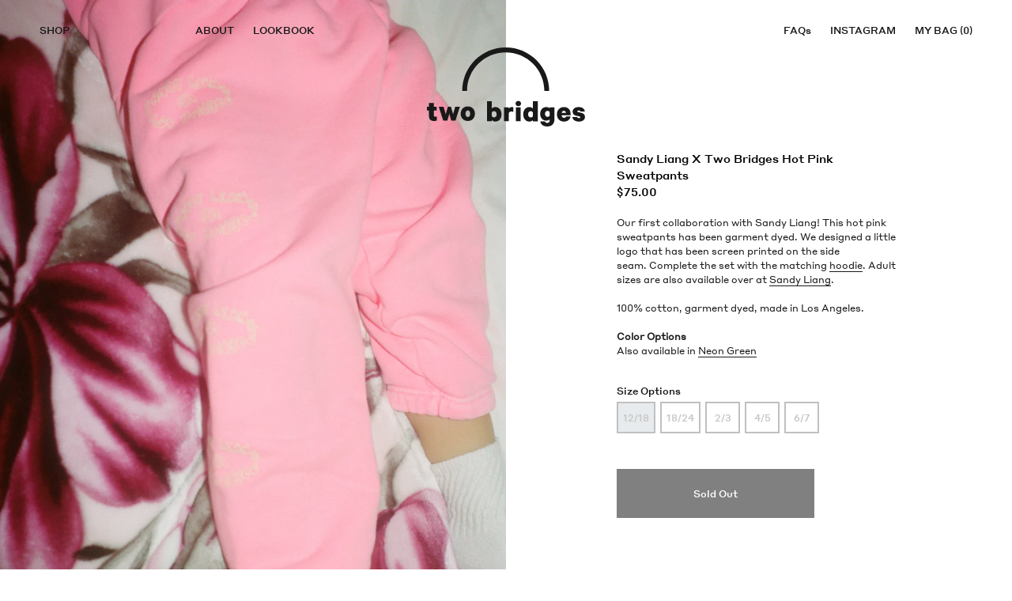

--- FILE ---
content_type: text/html; charset=utf-8
request_url: https://twobridgesny.com/products/two-bridges-x-sandy-liang-hot-pink-sweatpants
body_size: 17279
content:
<!doctype html>
<!--[if IE 9]> <html class="ie9 no-js supports-no-cookies" lang="en"> <![endif]-->
<!--[if (gt IE 9)|!(IE)]><!--> <html class="no-js supports-no-cookies" lang="en"> <!--<![endif]-->
<head>
  <meta charset="utf-8">
  <meta http-equiv="X-UA-Compatible" content="IE=edge">
  <meta name="viewport" content="width=device-width,initial-scale=1">
  <meta name="theme-color" content="#000">
  <link rel="canonical" href="https://twobridgesny.com/products/two-bridges-x-sandy-liang-hot-pink-sweatpants">

  

  
  <title>
    Sandy Liang x Two Bridges Hot Pink Sweatpants
    
    
    
      &ndash; Two Bridges Clothier
    
  </title>

  
    <meta name="description" content="Our first collaboration with Sandy Liang! This hot pink sweatpants has been garment dyed. We designed a little logo that has been screen printed on the side seam. Complete the set with the matching hoodie. Adult sizes are also available over at Sandy Liang.  100% cotton, garment dyed, made in Los Angeles. Color Options">
  

  <meta name="siteMinHeight" content="550">

  
<meta property="og:site_name" content="Two Bridges Clothier">
<meta property="og:url" content="https://twobridgesny.com/products/two-bridges-x-sandy-liang-hot-pink-sweatpants">
<meta property="og:title" content="Sandy Liang x Two Bridges Hot Pink Sweatpants">
<meta property="og:type" content="product">
<meta property="og:description" content="Our first collaboration with Sandy Liang! This hot pink sweatpants has been garment dyed. We designed a little logo that has been screen printed on the side seam. Complete the set with the matching hoodie. Adult sizes are also available over at Sandy Liang.  100% cotton, garment dyed, made in Los Angeles. Color Options"><meta property="og:price:amount" content="75.00">
  <meta property="og:price:currency" content="USD"><meta property="og:image" content="http://twobridgesny.com/cdn/shop/products/02-PINK_0065_e0924620-af78-45dd-8e67-9945234f7e99_1024x1024.jpg?v=1579058241"><meta property="og:image" content="http://twobridgesny.com/cdn/shop/products/000164570011_fb68cf5f-1a34-497b-84c1-87fb1f3ade38_1024x1024.jpg?v=1579061416"><meta property="og:image" content="http://twobridgesny.com/cdn/shop/products/02-PINK_0070_ec7c5ad7-614f-4fb2-954f-5267b52ff2f4_1024x1024.jpg?v=1579061416">
<meta property="og:image:secure_url" content="https://twobridgesny.com/cdn/shop/products/02-PINK_0065_e0924620-af78-45dd-8e67-9945234f7e99_1024x1024.jpg?v=1579058241"><meta property="og:image:secure_url" content="https://twobridgesny.com/cdn/shop/products/000164570011_fb68cf5f-1a34-497b-84c1-87fb1f3ade38_1024x1024.jpg?v=1579061416"><meta property="og:image:secure_url" content="https://twobridgesny.com/cdn/shop/products/02-PINK_0070_ec7c5ad7-614f-4fb2-954f-5267b52ff2f4_1024x1024.jpg?v=1579061416">

<meta name="twitter:site" content="@">
<meta name="twitter:card" content="summary_large_image">
<meta name="twitter:title" content="Sandy Liang x Two Bridges Hot Pink Sweatpants">
<meta name="twitter:description" content="Our first collaboration with Sandy Liang! This hot pink sweatpants has been garment dyed. We designed a little logo that has been screen printed on the side seam. Complete the set with the matching hoodie. Adult sizes are also available over at Sandy Liang.  100% cotton, garment dyed, made in Los Angeles. Color Options">


  <link href="//twobridgesny.com/cdn/shop/t/7/assets/theme.scss.css?v=2127284389421828291741904498" rel="stylesheet" type="text/css" media="all" />

  <script>
    document.documentElement.className = document.documentElement.className.replace('no-js', 'js');

    window.theme = {
      strings: {
        addToCart: "Add to cart",
        soldOut: "Sold Out",
        unavailable: "Unavailable"
      },
      moneyFormat: "${{amount}}"
    };
  </script>

  

  <!--[if (gt IE 9)|!(IE)]><!--><script src="//twobridgesny.com/cdn/shop/t/7/assets/vendor.js?v=136007289835043353501741904493" defer="defer"></script><!--<![endif]-->
  <!--[if lt IE 9]><script src="//twobridgesny.com/cdn/shop/t/7/assets/vendor.js?v=136007289835043353501741904493"></script><![endif]-->

  <!--[if (gt IE 9)|!(IE)]><!--><script src="//twobridgesny.com/cdn/shop/t/7/assets/theme.js?v=126872880346126840381741904492" defer="defer"></script><!--<![endif]-->
  <!--[if lt IE 9]><script src="//twobridgesny.com/cdn/shop/t/7/assets/theme.js?v=126872880346126840381741904492"></script><![endif]-->

  <script src="//twobridgesny.com/cdn/shop/t/7/assets/vendor.js?v=136007289835043353501741904493"></script>

  <script src="//twobridgesny.com/cdn/shopifycloud/storefront/assets/themes_support/option_selection-b017cd28.js" type="text/javascript"></script>

  <script async="async">
    $(function() {
      CartJS.init({"note":null,"attributes":{},"original_total_price":0,"total_price":0,"total_discount":0,"total_weight":0.0,"item_count":0,"items":[],"requires_shipping":false,"currency":"USD","items_subtotal_price":0,"cart_level_discount_applications":[],"checkout_charge_amount":0}, {
        "moneyFormat": "${{amount}}",
        "moneyWithCurrencyFormat": "${{amount}} USD"
      });
    });
  </script>
  
  <style type="text/css">
	@font-face {
	  font-family: 'Styrene A';
	  src: url(//twobridgesny.com/cdn/shop/t/7/assets/StyreneA-Regular-Web.woff?v=178652235814407024881741904491) format('woff');
	  font-weight: normal;
	  font-style: normal;
	  font-stretch: normal;
	}

	@font-face {
	  font-family: 'Styrene A Bold';
	  src: url(//twobridgesny.com/cdn/shop/t/7/assets/StyreneA-Medium-Web.woff?v=141750051126996368561741904491) format('woff');
	  font-weight: normal;
	  font-style: normal;
	  font-stretch: normal;
	}

	.SAB {
		font-family: 'Styrene A Bold';
	}
</style>

  <script>window.performance && window.performance.mark && window.performance.mark('shopify.content_for_header.start');</script><meta id="shopify-digital-wallet" name="shopify-digital-wallet" content="/702414914/digital_wallets/dialog">
<meta name="shopify-checkout-api-token" content="106a7aa08e5d10e5024b01d3d6264ae1">
<meta id="in-context-paypal-metadata" data-shop-id="702414914" data-venmo-supported="false" data-environment="production" data-locale="en_US" data-paypal-v4="true" data-currency="USD">
<link rel="alternate" type="application/json+oembed" href="https://twobridgesny.com/products/two-bridges-x-sandy-liang-hot-pink-sweatpants.oembed">
<script async="async" src="/checkouts/internal/preloads.js?locale=en-US"></script>
<link rel="preconnect" href="https://shop.app" crossorigin="anonymous">
<script async="async" src="https://shop.app/checkouts/internal/preloads.js?locale=en-US&shop_id=702414914" crossorigin="anonymous"></script>
<script id="apple-pay-shop-capabilities" type="application/json">{"shopId":702414914,"countryCode":"US","currencyCode":"USD","merchantCapabilities":["supports3DS"],"merchantId":"gid:\/\/shopify\/Shop\/702414914","merchantName":"Two Bridges Clothier","requiredBillingContactFields":["postalAddress","email"],"requiredShippingContactFields":["postalAddress","email"],"shippingType":"shipping","supportedNetworks":["visa","masterCard","amex","discover","elo","jcb"],"total":{"type":"pending","label":"Two Bridges Clothier","amount":"1.00"},"shopifyPaymentsEnabled":true,"supportsSubscriptions":true}</script>
<script id="shopify-features" type="application/json">{"accessToken":"106a7aa08e5d10e5024b01d3d6264ae1","betas":["rich-media-storefront-analytics"],"domain":"twobridgesny.com","predictiveSearch":true,"shopId":702414914,"locale":"en"}</script>
<script>var Shopify = Shopify || {};
Shopify.shop = "two-bridges-ny.myshopify.com";
Shopify.locale = "en";
Shopify.currency = {"active":"USD","rate":"1.0"};
Shopify.country = "US";
Shopify.theme = {"name":"TwoBridgesNY","id":131752067138,"schema_name":"Slate","schema_version":"0.11.0","theme_store_id":null,"role":"main"};
Shopify.theme.handle = "null";
Shopify.theme.style = {"id":null,"handle":null};
Shopify.cdnHost = "twobridgesny.com/cdn";
Shopify.routes = Shopify.routes || {};
Shopify.routes.root = "/";</script>
<script type="module">!function(o){(o.Shopify=o.Shopify||{}).modules=!0}(window);</script>
<script>!function(o){function n(){var o=[];function n(){o.push(Array.prototype.slice.apply(arguments))}return n.q=o,n}var t=o.Shopify=o.Shopify||{};t.loadFeatures=n(),t.autoloadFeatures=n()}(window);</script>
<script>
  window.ShopifyPay = window.ShopifyPay || {};
  window.ShopifyPay.apiHost = "shop.app\/pay";
  window.ShopifyPay.redirectState = null;
</script>
<script id="shop-js-analytics" type="application/json">{"pageType":"product"}</script>
<script defer="defer" async type="module" src="//twobridgesny.com/cdn/shopifycloud/shop-js/modules/v2/client.init-shop-cart-sync_BN7fPSNr.en.esm.js"></script>
<script defer="defer" async type="module" src="//twobridgesny.com/cdn/shopifycloud/shop-js/modules/v2/chunk.common_Cbph3Kss.esm.js"></script>
<script defer="defer" async type="module" src="//twobridgesny.com/cdn/shopifycloud/shop-js/modules/v2/chunk.modal_DKumMAJ1.esm.js"></script>
<script type="module">
  await import("//twobridgesny.com/cdn/shopifycloud/shop-js/modules/v2/client.init-shop-cart-sync_BN7fPSNr.en.esm.js");
await import("//twobridgesny.com/cdn/shopifycloud/shop-js/modules/v2/chunk.common_Cbph3Kss.esm.js");
await import("//twobridgesny.com/cdn/shopifycloud/shop-js/modules/v2/chunk.modal_DKumMAJ1.esm.js");

  window.Shopify.SignInWithShop?.initShopCartSync?.({"fedCMEnabled":true,"windoidEnabled":true});

</script>
<script>
  window.Shopify = window.Shopify || {};
  if (!window.Shopify.featureAssets) window.Shopify.featureAssets = {};
  window.Shopify.featureAssets['shop-js'] = {"shop-cart-sync":["modules/v2/client.shop-cart-sync_CJVUk8Jm.en.esm.js","modules/v2/chunk.common_Cbph3Kss.esm.js","modules/v2/chunk.modal_DKumMAJ1.esm.js"],"init-fed-cm":["modules/v2/client.init-fed-cm_7Fvt41F4.en.esm.js","modules/v2/chunk.common_Cbph3Kss.esm.js","modules/v2/chunk.modal_DKumMAJ1.esm.js"],"init-shop-email-lookup-coordinator":["modules/v2/client.init-shop-email-lookup-coordinator_Cc088_bR.en.esm.js","modules/v2/chunk.common_Cbph3Kss.esm.js","modules/v2/chunk.modal_DKumMAJ1.esm.js"],"init-windoid":["modules/v2/client.init-windoid_hPopwJRj.en.esm.js","modules/v2/chunk.common_Cbph3Kss.esm.js","modules/v2/chunk.modal_DKumMAJ1.esm.js"],"shop-button":["modules/v2/client.shop-button_B0jaPSNF.en.esm.js","modules/v2/chunk.common_Cbph3Kss.esm.js","modules/v2/chunk.modal_DKumMAJ1.esm.js"],"shop-cash-offers":["modules/v2/client.shop-cash-offers_DPIskqss.en.esm.js","modules/v2/chunk.common_Cbph3Kss.esm.js","modules/v2/chunk.modal_DKumMAJ1.esm.js"],"shop-toast-manager":["modules/v2/client.shop-toast-manager_CK7RT69O.en.esm.js","modules/v2/chunk.common_Cbph3Kss.esm.js","modules/v2/chunk.modal_DKumMAJ1.esm.js"],"init-shop-cart-sync":["modules/v2/client.init-shop-cart-sync_BN7fPSNr.en.esm.js","modules/v2/chunk.common_Cbph3Kss.esm.js","modules/v2/chunk.modal_DKumMAJ1.esm.js"],"init-customer-accounts-sign-up":["modules/v2/client.init-customer-accounts-sign-up_CfPf4CXf.en.esm.js","modules/v2/client.shop-login-button_DeIztwXF.en.esm.js","modules/v2/chunk.common_Cbph3Kss.esm.js","modules/v2/chunk.modal_DKumMAJ1.esm.js"],"pay-button":["modules/v2/client.pay-button_CgIwFSYN.en.esm.js","modules/v2/chunk.common_Cbph3Kss.esm.js","modules/v2/chunk.modal_DKumMAJ1.esm.js"],"init-customer-accounts":["modules/v2/client.init-customer-accounts_DQ3x16JI.en.esm.js","modules/v2/client.shop-login-button_DeIztwXF.en.esm.js","modules/v2/chunk.common_Cbph3Kss.esm.js","modules/v2/chunk.modal_DKumMAJ1.esm.js"],"avatar":["modules/v2/client.avatar_BTnouDA3.en.esm.js"],"init-shop-for-new-customer-accounts":["modules/v2/client.init-shop-for-new-customer-accounts_CsZy_esa.en.esm.js","modules/v2/client.shop-login-button_DeIztwXF.en.esm.js","modules/v2/chunk.common_Cbph3Kss.esm.js","modules/v2/chunk.modal_DKumMAJ1.esm.js"],"shop-follow-button":["modules/v2/client.shop-follow-button_BRMJjgGd.en.esm.js","modules/v2/chunk.common_Cbph3Kss.esm.js","modules/v2/chunk.modal_DKumMAJ1.esm.js"],"checkout-modal":["modules/v2/client.checkout-modal_B9Drz_yf.en.esm.js","modules/v2/chunk.common_Cbph3Kss.esm.js","modules/v2/chunk.modal_DKumMAJ1.esm.js"],"shop-login-button":["modules/v2/client.shop-login-button_DeIztwXF.en.esm.js","modules/v2/chunk.common_Cbph3Kss.esm.js","modules/v2/chunk.modal_DKumMAJ1.esm.js"],"lead-capture":["modules/v2/client.lead-capture_DXYzFM3R.en.esm.js","modules/v2/chunk.common_Cbph3Kss.esm.js","modules/v2/chunk.modal_DKumMAJ1.esm.js"],"shop-login":["modules/v2/client.shop-login_CA5pJqmO.en.esm.js","modules/v2/chunk.common_Cbph3Kss.esm.js","modules/v2/chunk.modal_DKumMAJ1.esm.js"],"payment-terms":["modules/v2/client.payment-terms_BxzfvcZJ.en.esm.js","modules/v2/chunk.common_Cbph3Kss.esm.js","modules/v2/chunk.modal_DKumMAJ1.esm.js"]};
</script>
<script>(function() {
  var isLoaded = false;
  function asyncLoad() {
    if (isLoaded) return;
    isLoaded = true;
    var urls = ["https:\/\/chimpstatic.com\/mcjs-connected\/js\/users\/b3abcab0a9e201e69dd312bb2\/8a57bb539e1d3a1ebe017d6dd.js?shop=two-bridges-ny.myshopify.com","https:\/\/chimpstatic.com\/mcjs-connected\/js\/users\/b3abcab0a9e201e69dd312bb2\/7e6b5d5027b23e40394bd746b.js?shop=two-bridges-ny.myshopify.com"];
    for (var i = 0; i < urls.length; i++) {
      var s = document.createElement('script');
      s.type = 'text/javascript';
      s.async = true;
      s.src = urls[i];
      var x = document.getElementsByTagName('script')[0];
      x.parentNode.insertBefore(s, x);
    }
  };
  if(window.attachEvent) {
    window.attachEvent('onload', asyncLoad);
  } else {
    window.addEventListener('load', asyncLoad, false);
  }
})();</script>
<script id="__st">var __st={"a":702414914,"offset":-18000,"reqid":"0f02c532-1bde-4266-aba2-21f111e85d74-1769995705","pageurl":"twobridgesny.com\/products\/two-bridges-x-sandy-liang-hot-pink-sweatpants","u":"34e090d238b6","p":"product","rtyp":"product","rid":4430276329538};</script>
<script>window.ShopifyPaypalV4VisibilityTracking = true;</script>
<script id="captcha-bootstrap">!function(){'use strict';const t='contact',e='account',n='new_comment',o=[[t,t],['blogs',n],['comments',n],[t,'customer']],c=[[e,'customer_login'],[e,'guest_login'],[e,'recover_customer_password'],[e,'create_customer']],r=t=>t.map((([t,e])=>`form[action*='/${t}']:not([data-nocaptcha='true']) input[name='form_type'][value='${e}']`)).join(','),a=t=>()=>t?[...document.querySelectorAll(t)].map((t=>t.form)):[];function s(){const t=[...o],e=r(t);return a(e)}const i='password',u='form_key',d=['recaptcha-v3-token','g-recaptcha-response','h-captcha-response',i],f=()=>{try{return window.sessionStorage}catch{return}},m='__shopify_v',_=t=>t.elements[u];function p(t,e,n=!1){try{const o=window.sessionStorage,c=JSON.parse(o.getItem(e)),{data:r}=function(t){const{data:e,action:n}=t;return t[m]||n?{data:e,action:n}:{data:t,action:n}}(c);for(const[e,n]of Object.entries(r))t.elements[e]&&(t.elements[e].value=n);n&&o.removeItem(e)}catch(o){console.error('form repopulation failed',{error:o})}}const l='form_type',E='cptcha';function T(t){t.dataset[E]=!0}const w=window,h=w.document,L='Shopify',v='ce_forms',y='captcha';let A=!1;((t,e)=>{const n=(g='f06e6c50-85a8-45c8-87d0-21a2b65856fe',I='https://cdn.shopify.com/shopifycloud/storefront-forms-hcaptcha/ce_storefront_forms_captcha_hcaptcha.v1.5.2.iife.js',D={infoText:'Protected by hCaptcha',privacyText:'Privacy',termsText:'Terms'},(t,e,n)=>{const o=w[L][v],c=o.bindForm;if(c)return c(t,g,e,D).then(n);var r;o.q.push([[t,g,e,D],n]),r=I,A||(h.body.append(Object.assign(h.createElement('script'),{id:'captcha-provider',async:!0,src:r})),A=!0)});var g,I,D;w[L]=w[L]||{},w[L][v]=w[L][v]||{},w[L][v].q=[],w[L][y]=w[L][y]||{},w[L][y].protect=function(t,e){n(t,void 0,e),T(t)},Object.freeze(w[L][y]),function(t,e,n,w,h,L){const[v,y,A,g]=function(t,e,n){const i=e?o:[],u=t?c:[],d=[...i,...u],f=r(d),m=r(i),_=r(d.filter((([t,e])=>n.includes(e))));return[a(f),a(m),a(_),s()]}(w,h,L),I=t=>{const e=t.target;return e instanceof HTMLFormElement?e:e&&e.form},D=t=>v().includes(t);t.addEventListener('submit',(t=>{const e=I(t);if(!e)return;const n=D(e)&&!e.dataset.hcaptchaBound&&!e.dataset.recaptchaBound,o=_(e),c=g().includes(e)&&(!o||!o.value);(n||c)&&t.preventDefault(),c&&!n&&(function(t){try{if(!f())return;!function(t){const e=f();if(!e)return;const n=_(t);if(!n)return;const o=n.value;o&&e.removeItem(o)}(t);const e=Array.from(Array(32),(()=>Math.random().toString(36)[2])).join('');!function(t,e){_(t)||t.append(Object.assign(document.createElement('input'),{type:'hidden',name:u})),t.elements[u].value=e}(t,e),function(t,e){const n=f();if(!n)return;const o=[...t.querySelectorAll(`input[type='${i}']`)].map((({name:t})=>t)),c=[...d,...o],r={};for(const[a,s]of new FormData(t).entries())c.includes(a)||(r[a]=s);n.setItem(e,JSON.stringify({[m]:1,action:t.action,data:r}))}(t,e)}catch(e){console.error('failed to persist form',e)}}(e),e.submit())}));const S=(t,e)=>{t&&!t.dataset[E]&&(n(t,e.some((e=>e===t))),T(t))};for(const o of['focusin','change'])t.addEventListener(o,(t=>{const e=I(t);D(e)&&S(e,y())}));const B=e.get('form_key'),M=e.get(l),P=B&&M;t.addEventListener('DOMContentLoaded',(()=>{const t=y();if(P)for(const e of t)e.elements[l].value===M&&p(e,B);[...new Set([...A(),...v().filter((t=>'true'===t.dataset.shopifyCaptcha))])].forEach((e=>S(e,t)))}))}(h,new URLSearchParams(w.location.search),n,t,e,['guest_login'])})(!0,!0)}();</script>
<script integrity="sha256-4kQ18oKyAcykRKYeNunJcIwy7WH5gtpwJnB7kiuLZ1E=" data-source-attribution="shopify.loadfeatures" defer="defer" src="//twobridgesny.com/cdn/shopifycloud/storefront/assets/storefront/load_feature-a0a9edcb.js" crossorigin="anonymous"></script>
<script crossorigin="anonymous" defer="defer" src="//twobridgesny.com/cdn/shopifycloud/storefront/assets/shopify_pay/storefront-65b4c6d7.js?v=20250812"></script>
<script data-source-attribution="shopify.dynamic_checkout.dynamic.init">var Shopify=Shopify||{};Shopify.PaymentButton=Shopify.PaymentButton||{isStorefrontPortableWallets:!0,init:function(){window.Shopify.PaymentButton.init=function(){};var t=document.createElement("script");t.src="https://twobridgesny.com/cdn/shopifycloud/portable-wallets/latest/portable-wallets.en.js",t.type="module",document.head.appendChild(t)}};
</script>
<script data-source-attribution="shopify.dynamic_checkout.buyer_consent">
  function portableWalletsHideBuyerConsent(e){var t=document.getElementById("shopify-buyer-consent"),n=document.getElementById("shopify-subscription-policy-button");t&&n&&(t.classList.add("hidden"),t.setAttribute("aria-hidden","true"),n.removeEventListener("click",e))}function portableWalletsShowBuyerConsent(e){var t=document.getElementById("shopify-buyer-consent"),n=document.getElementById("shopify-subscription-policy-button");t&&n&&(t.classList.remove("hidden"),t.removeAttribute("aria-hidden"),n.addEventListener("click",e))}window.Shopify?.PaymentButton&&(window.Shopify.PaymentButton.hideBuyerConsent=portableWalletsHideBuyerConsent,window.Shopify.PaymentButton.showBuyerConsent=portableWalletsShowBuyerConsent);
</script>
<script data-source-attribution="shopify.dynamic_checkout.cart.bootstrap">document.addEventListener("DOMContentLoaded",(function(){function t(){return document.querySelector("shopify-accelerated-checkout-cart, shopify-accelerated-checkout")}if(t())Shopify.PaymentButton.init();else{new MutationObserver((function(e,n){t()&&(Shopify.PaymentButton.init(),n.disconnect())})).observe(document.body,{childList:!0,subtree:!0})}}));
</script>
<link id="shopify-accelerated-checkout-styles" rel="stylesheet" media="screen" href="https://twobridgesny.com/cdn/shopifycloud/portable-wallets/latest/accelerated-checkout-backwards-compat.css" crossorigin="anonymous">
<style id="shopify-accelerated-checkout-cart">
        #shopify-buyer-consent {
  margin-top: 1em;
  display: inline-block;
  width: 100%;
}

#shopify-buyer-consent.hidden {
  display: none;
}

#shopify-subscription-policy-button {
  background: none;
  border: none;
  padding: 0;
  text-decoration: underline;
  font-size: inherit;
  cursor: pointer;
}

#shopify-subscription-policy-button::before {
  box-shadow: none;
}

      </style>

<script>window.performance && window.performance.mark && window.performance.mark('shopify.content_for_header.end');</script>
<link href="https://monorail-edge.shopifysvc.com" rel="dns-prefetch">
<script>(function(){if ("sendBeacon" in navigator && "performance" in window) {try {var session_token_from_headers = performance.getEntriesByType('navigation')[0].serverTiming.find(x => x.name == '_s').description;} catch {var session_token_from_headers = undefined;}var session_cookie_matches = document.cookie.match(/_shopify_s=([^;]*)/);var session_token_from_cookie = session_cookie_matches && session_cookie_matches.length === 2 ? session_cookie_matches[1] : "";var session_token = session_token_from_headers || session_token_from_cookie || "";function handle_abandonment_event(e) {var entries = performance.getEntries().filter(function(entry) {return /monorail-edge.shopifysvc.com/.test(entry.name);});if (!window.abandonment_tracked && entries.length === 0) {window.abandonment_tracked = true;var currentMs = Date.now();var navigation_start = performance.timing.navigationStart;var payload = {shop_id: 702414914,url: window.location.href,navigation_start,duration: currentMs - navigation_start,session_token,page_type: "product"};window.navigator.sendBeacon("https://monorail-edge.shopifysvc.com/v1/produce", JSON.stringify({schema_id: "online_store_buyer_site_abandonment/1.1",payload: payload,metadata: {event_created_at_ms: currentMs,event_sent_at_ms: currentMs}}));}}window.addEventListener('pagehide', handle_abandonment_event);}}());</script>
<script id="web-pixels-manager-setup">(function e(e,d,r,n,o){if(void 0===o&&(o={}),!Boolean(null===(a=null===(i=window.Shopify)||void 0===i?void 0:i.analytics)||void 0===a?void 0:a.replayQueue)){var i,a;window.Shopify=window.Shopify||{};var t=window.Shopify;t.analytics=t.analytics||{};var s=t.analytics;s.replayQueue=[],s.publish=function(e,d,r){return s.replayQueue.push([e,d,r]),!0};try{self.performance.mark("wpm:start")}catch(e){}var l=function(){var e={modern:/Edge?\/(1{2}[4-9]|1[2-9]\d|[2-9]\d{2}|\d{4,})\.\d+(\.\d+|)|Firefox\/(1{2}[4-9]|1[2-9]\d|[2-9]\d{2}|\d{4,})\.\d+(\.\d+|)|Chrom(ium|e)\/(9{2}|\d{3,})\.\d+(\.\d+|)|(Maci|X1{2}).+ Version\/(15\.\d+|(1[6-9]|[2-9]\d|\d{3,})\.\d+)([,.]\d+|)( \(\w+\)|)( Mobile\/\w+|) Safari\/|Chrome.+OPR\/(9{2}|\d{3,})\.\d+\.\d+|(CPU[ +]OS|iPhone[ +]OS|CPU[ +]iPhone|CPU IPhone OS|CPU iPad OS)[ +]+(15[._]\d+|(1[6-9]|[2-9]\d|\d{3,})[._]\d+)([._]\d+|)|Android:?[ /-](13[3-9]|1[4-9]\d|[2-9]\d{2}|\d{4,})(\.\d+|)(\.\d+|)|Android.+Firefox\/(13[5-9]|1[4-9]\d|[2-9]\d{2}|\d{4,})\.\d+(\.\d+|)|Android.+Chrom(ium|e)\/(13[3-9]|1[4-9]\d|[2-9]\d{2}|\d{4,})\.\d+(\.\d+|)|SamsungBrowser\/([2-9]\d|\d{3,})\.\d+/,legacy:/Edge?\/(1[6-9]|[2-9]\d|\d{3,})\.\d+(\.\d+|)|Firefox\/(5[4-9]|[6-9]\d|\d{3,})\.\d+(\.\d+|)|Chrom(ium|e)\/(5[1-9]|[6-9]\d|\d{3,})\.\d+(\.\d+|)([\d.]+$|.*Safari\/(?![\d.]+ Edge\/[\d.]+$))|(Maci|X1{2}).+ Version\/(10\.\d+|(1[1-9]|[2-9]\d|\d{3,})\.\d+)([,.]\d+|)( \(\w+\)|)( Mobile\/\w+|) Safari\/|Chrome.+OPR\/(3[89]|[4-9]\d|\d{3,})\.\d+\.\d+|(CPU[ +]OS|iPhone[ +]OS|CPU[ +]iPhone|CPU IPhone OS|CPU iPad OS)[ +]+(10[._]\d+|(1[1-9]|[2-9]\d|\d{3,})[._]\d+)([._]\d+|)|Android:?[ /-](13[3-9]|1[4-9]\d|[2-9]\d{2}|\d{4,})(\.\d+|)(\.\d+|)|Mobile Safari.+OPR\/([89]\d|\d{3,})\.\d+\.\d+|Android.+Firefox\/(13[5-9]|1[4-9]\d|[2-9]\d{2}|\d{4,})\.\d+(\.\d+|)|Android.+Chrom(ium|e)\/(13[3-9]|1[4-9]\d|[2-9]\d{2}|\d{4,})\.\d+(\.\d+|)|Android.+(UC? ?Browser|UCWEB|U3)[ /]?(15\.([5-9]|\d{2,})|(1[6-9]|[2-9]\d|\d{3,})\.\d+)\.\d+|SamsungBrowser\/(5\.\d+|([6-9]|\d{2,})\.\d+)|Android.+MQ{2}Browser\/(14(\.(9|\d{2,})|)|(1[5-9]|[2-9]\d|\d{3,})(\.\d+|))(\.\d+|)|K[Aa][Ii]OS\/(3\.\d+|([4-9]|\d{2,})\.\d+)(\.\d+|)/},d=e.modern,r=e.legacy,n=navigator.userAgent;return n.match(d)?"modern":n.match(r)?"legacy":"unknown"}(),u="modern"===l?"modern":"legacy",c=(null!=n?n:{modern:"",legacy:""})[u],f=function(e){return[e.baseUrl,"/wpm","/b",e.hashVersion,"modern"===e.buildTarget?"m":"l",".js"].join("")}({baseUrl:d,hashVersion:r,buildTarget:u}),m=function(e){var d=e.version,r=e.bundleTarget,n=e.surface,o=e.pageUrl,i=e.monorailEndpoint;return{emit:function(e){var a=e.status,t=e.errorMsg,s=(new Date).getTime(),l=JSON.stringify({metadata:{event_sent_at_ms:s},events:[{schema_id:"web_pixels_manager_load/3.1",payload:{version:d,bundle_target:r,page_url:o,status:a,surface:n,error_msg:t},metadata:{event_created_at_ms:s}}]});if(!i)return console&&console.warn&&console.warn("[Web Pixels Manager] No Monorail endpoint provided, skipping logging."),!1;try{return self.navigator.sendBeacon.bind(self.navigator)(i,l)}catch(e){}var u=new XMLHttpRequest;try{return u.open("POST",i,!0),u.setRequestHeader("Content-Type","text/plain"),u.send(l),!0}catch(e){return console&&console.warn&&console.warn("[Web Pixels Manager] Got an unhandled error while logging to Monorail."),!1}}}}({version:r,bundleTarget:l,surface:e.surface,pageUrl:self.location.href,monorailEndpoint:e.monorailEndpoint});try{o.browserTarget=l,function(e){var d=e.src,r=e.async,n=void 0===r||r,o=e.onload,i=e.onerror,a=e.sri,t=e.scriptDataAttributes,s=void 0===t?{}:t,l=document.createElement("script"),u=document.querySelector("head"),c=document.querySelector("body");if(l.async=n,l.src=d,a&&(l.integrity=a,l.crossOrigin="anonymous"),s)for(var f in s)if(Object.prototype.hasOwnProperty.call(s,f))try{l.dataset[f]=s[f]}catch(e){}if(o&&l.addEventListener("load",o),i&&l.addEventListener("error",i),u)u.appendChild(l);else{if(!c)throw new Error("Did not find a head or body element to append the script");c.appendChild(l)}}({src:f,async:!0,onload:function(){if(!function(){var e,d;return Boolean(null===(d=null===(e=window.Shopify)||void 0===e?void 0:e.analytics)||void 0===d?void 0:d.initialized)}()){var d=window.webPixelsManager.init(e)||void 0;if(d){var r=window.Shopify.analytics;r.replayQueue.forEach((function(e){var r=e[0],n=e[1],o=e[2];d.publishCustomEvent(r,n,o)})),r.replayQueue=[],r.publish=d.publishCustomEvent,r.visitor=d.visitor,r.initialized=!0}}},onerror:function(){return m.emit({status:"failed",errorMsg:"".concat(f," has failed to load")})},sri:function(e){var d=/^sha384-[A-Za-z0-9+/=]+$/;return"string"==typeof e&&d.test(e)}(c)?c:"",scriptDataAttributes:o}),m.emit({status:"loading"})}catch(e){m.emit({status:"failed",errorMsg:(null==e?void 0:e.message)||"Unknown error"})}}})({shopId: 702414914,storefrontBaseUrl: "https://twobridgesny.com",extensionsBaseUrl: "https://extensions.shopifycdn.com/cdn/shopifycloud/web-pixels-manager",monorailEndpoint: "https://monorail-edge.shopifysvc.com/unstable/produce_batch",surface: "storefront-renderer",enabledBetaFlags: ["2dca8a86"],webPixelsConfigList: [{"id":"shopify-app-pixel","configuration":"{}","eventPayloadVersion":"v1","runtimeContext":"STRICT","scriptVersion":"0450","apiClientId":"shopify-pixel","type":"APP","privacyPurposes":["ANALYTICS","MARKETING"]},{"id":"shopify-custom-pixel","eventPayloadVersion":"v1","runtimeContext":"LAX","scriptVersion":"0450","apiClientId":"shopify-pixel","type":"CUSTOM","privacyPurposes":["ANALYTICS","MARKETING"]}],isMerchantRequest: false,initData: {"shop":{"name":"Two Bridges Clothier","paymentSettings":{"currencyCode":"USD"},"myshopifyDomain":"two-bridges-ny.myshopify.com","countryCode":"US","storefrontUrl":"https:\/\/twobridgesny.com"},"customer":null,"cart":null,"checkout":null,"productVariants":[{"price":{"amount":75.0,"currencyCode":"USD"},"product":{"title":"Sandy Liang x Two Bridges Hot Pink Sweatpants","vendor":"Two Bridges Clothier","id":"4430276329538","untranslatedTitle":"Sandy Liang x Two Bridges Hot Pink Sweatpants","url":"\/products\/two-bridges-x-sandy-liang-hot-pink-sweatpants","type":"Sweatpants"},"id":"31537986928706","image":{"src":"\/\/twobridgesny.com\/cdn\/shop\/products\/02-PINK_0065_e0924620-af78-45dd-8e67-9945234f7e99.jpg?v=1579058241"},"sku":"","title":"12\/18","untranslatedTitle":"12\/18"},{"price":{"amount":75.0,"currencyCode":"USD"},"product":{"title":"Sandy Liang x Two Bridges Hot Pink Sweatpants","vendor":"Two Bridges Clothier","id":"4430276329538","untranslatedTitle":"Sandy Liang x Two Bridges Hot Pink Sweatpants","url":"\/products\/two-bridges-x-sandy-liang-hot-pink-sweatpants","type":"Sweatpants"},"id":"31537986961474","image":{"src":"\/\/twobridgesny.com\/cdn\/shop\/products\/02-PINK_0065_e0924620-af78-45dd-8e67-9945234f7e99.jpg?v=1579058241"},"sku":"","title":"18\/24","untranslatedTitle":"18\/24"},{"price":{"amount":75.0,"currencyCode":"USD"},"product":{"title":"Sandy Liang x Two Bridges Hot Pink Sweatpants","vendor":"Two Bridges Clothier","id":"4430276329538","untranslatedTitle":"Sandy Liang x Two Bridges Hot Pink Sweatpants","url":"\/products\/two-bridges-x-sandy-liang-hot-pink-sweatpants","type":"Sweatpants"},"id":"31537986994242","image":{"src":"\/\/twobridgesny.com\/cdn\/shop\/products\/02-PINK_0065_e0924620-af78-45dd-8e67-9945234f7e99.jpg?v=1579058241"},"sku":"","title":"2\/3","untranslatedTitle":"2\/3"},{"price":{"amount":75.0,"currencyCode":"USD"},"product":{"title":"Sandy Liang x Two Bridges Hot Pink Sweatpants","vendor":"Two Bridges Clothier","id":"4430276329538","untranslatedTitle":"Sandy Liang x Two Bridges Hot Pink Sweatpants","url":"\/products\/two-bridges-x-sandy-liang-hot-pink-sweatpants","type":"Sweatpants"},"id":"31537987027010","image":{"src":"\/\/twobridgesny.com\/cdn\/shop\/products\/02-PINK_0065_e0924620-af78-45dd-8e67-9945234f7e99.jpg?v=1579058241"},"sku":"","title":"4\/5","untranslatedTitle":"4\/5"},{"price":{"amount":75.0,"currencyCode":"USD"},"product":{"title":"Sandy Liang x Two Bridges Hot Pink Sweatpants","vendor":"Two Bridges Clothier","id":"4430276329538","untranslatedTitle":"Sandy Liang x Two Bridges Hot Pink Sweatpants","url":"\/products\/two-bridges-x-sandy-liang-hot-pink-sweatpants","type":"Sweatpants"},"id":"31537987059778","image":{"src":"\/\/twobridgesny.com\/cdn\/shop\/products\/02-PINK_0065_e0924620-af78-45dd-8e67-9945234f7e99.jpg?v=1579058241"},"sku":"","title":"6\/7","untranslatedTitle":"6\/7"}],"purchasingCompany":null},},"https://twobridgesny.com/cdn","1d2a099fw23dfb22ep557258f5m7a2edbae",{"modern":"","legacy":""},{"shopId":"702414914","storefrontBaseUrl":"https:\/\/twobridgesny.com","extensionBaseUrl":"https:\/\/extensions.shopifycdn.com\/cdn\/shopifycloud\/web-pixels-manager","surface":"storefront-renderer","enabledBetaFlags":"[\"2dca8a86\"]","isMerchantRequest":"false","hashVersion":"1d2a099fw23dfb22ep557258f5m7a2edbae","publish":"custom","events":"[[\"page_viewed\",{}],[\"product_viewed\",{\"productVariant\":{\"price\":{\"amount\":75.0,\"currencyCode\":\"USD\"},\"product\":{\"title\":\"Sandy Liang x Two Bridges Hot Pink Sweatpants\",\"vendor\":\"Two Bridges Clothier\",\"id\":\"4430276329538\",\"untranslatedTitle\":\"Sandy Liang x Two Bridges Hot Pink Sweatpants\",\"url\":\"\/products\/two-bridges-x-sandy-liang-hot-pink-sweatpants\",\"type\":\"Sweatpants\"},\"id\":\"31537986928706\",\"image\":{\"src\":\"\/\/twobridgesny.com\/cdn\/shop\/products\/02-PINK_0065_e0924620-af78-45dd-8e67-9945234f7e99.jpg?v=1579058241\"},\"sku\":\"\",\"title\":\"12\/18\",\"untranslatedTitle\":\"12\/18\"}}]]"});</script><script>
  window.ShopifyAnalytics = window.ShopifyAnalytics || {};
  window.ShopifyAnalytics.meta = window.ShopifyAnalytics.meta || {};
  window.ShopifyAnalytics.meta.currency = 'USD';
  var meta = {"product":{"id":4430276329538,"gid":"gid:\/\/shopify\/Product\/4430276329538","vendor":"Two Bridges Clothier","type":"Sweatpants","handle":"two-bridges-x-sandy-liang-hot-pink-sweatpants","variants":[{"id":31537986928706,"price":7500,"name":"Sandy Liang x Two Bridges Hot Pink Sweatpants - 12\/18","public_title":"12\/18","sku":""},{"id":31537986961474,"price":7500,"name":"Sandy Liang x Two Bridges Hot Pink Sweatpants - 18\/24","public_title":"18\/24","sku":""},{"id":31537986994242,"price":7500,"name":"Sandy Liang x Two Bridges Hot Pink Sweatpants - 2\/3","public_title":"2\/3","sku":""},{"id":31537987027010,"price":7500,"name":"Sandy Liang x Two Bridges Hot Pink Sweatpants - 4\/5","public_title":"4\/5","sku":""},{"id":31537987059778,"price":7500,"name":"Sandy Liang x Two Bridges Hot Pink Sweatpants - 6\/7","public_title":"6\/7","sku":""}],"remote":false},"page":{"pageType":"product","resourceType":"product","resourceId":4430276329538,"requestId":"0f02c532-1bde-4266-aba2-21f111e85d74-1769995705"}};
  for (var attr in meta) {
    window.ShopifyAnalytics.meta[attr] = meta[attr];
  }
</script>
<script class="analytics">
  (function () {
    var customDocumentWrite = function(content) {
      var jquery = null;

      if (window.jQuery) {
        jquery = window.jQuery;
      } else if (window.Checkout && window.Checkout.$) {
        jquery = window.Checkout.$;
      }

      if (jquery) {
        jquery('body').append(content);
      }
    };

    var hasLoggedConversion = function(token) {
      if (token) {
        return document.cookie.indexOf('loggedConversion=' + token) !== -1;
      }
      return false;
    }

    var setCookieIfConversion = function(token) {
      if (token) {
        var twoMonthsFromNow = new Date(Date.now());
        twoMonthsFromNow.setMonth(twoMonthsFromNow.getMonth() + 2);

        document.cookie = 'loggedConversion=' + token + '; expires=' + twoMonthsFromNow;
      }
    }

    var trekkie = window.ShopifyAnalytics.lib = window.trekkie = window.trekkie || [];
    if (trekkie.integrations) {
      return;
    }
    trekkie.methods = [
      'identify',
      'page',
      'ready',
      'track',
      'trackForm',
      'trackLink'
    ];
    trekkie.factory = function(method) {
      return function() {
        var args = Array.prototype.slice.call(arguments);
        args.unshift(method);
        trekkie.push(args);
        return trekkie;
      };
    };
    for (var i = 0; i < trekkie.methods.length; i++) {
      var key = trekkie.methods[i];
      trekkie[key] = trekkie.factory(key);
    }
    trekkie.load = function(config) {
      trekkie.config = config || {};
      trekkie.config.initialDocumentCookie = document.cookie;
      var first = document.getElementsByTagName('script')[0];
      var script = document.createElement('script');
      script.type = 'text/javascript';
      script.onerror = function(e) {
        var scriptFallback = document.createElement('script');
        scriptFallback.type = 'text/javascript';
        scriptFallback.onerror = function(error) {
                var Monorail = {
      produce: function produce(monorailDomain, schemaId, payload) {
        var currentMs = new Date().getTime();
        var event = {
          schema_id: schemaId,
          payload: payload,
          metadata: {
            event_created_at_ms: currentMs,
            event_sent_at_ms: currentMs
          }
        };
        return Monorail.sendRequest("https://" + monorailDomain + "/v1/produce", JSON.stringify(event));
      },
      sendRequest: function sendRequest(endpointUrl, payload) {
        // Try the sendBeacon API
        if (window && window.navigator && typeof window.navigator.sendBeacon === 'function' && typeof window.Blob === 'function' && !Monorail.isIos12()) {
          var blobData = new window.Blob([payload], {
            type: 'text/plain'
          });

          if (window.navigator.sendBeacon(endpointUrl, blobData)) {
            return true;
          } // sendBeacon was not successful

        } // XHR beacon

        var xhr = new XMLHttpRequest();

        try {
          xhr.open('POST', endpointUrl);
          xhr.setRequestHeader('Content-Type', 'text/plain');
          xhr.send(payload);
        } catch (e) {
          console.log(e);
        }

        return false;
      },
      isIos12: function isIos12() {
        return window.navigator.userAgent.lastIndexOf('iPhone; CPU iPhone OS 12_') !== -1 || window.navigator.userAgent.lastIndexOf('iPad; CPU OS 12_') !== -1;
      }
    };
    Monorail.produce('monorail-edge.shopifysvc.com',
      'trekkie_storefront_load_errors/1.1',
      {shop_id: 702414914,
      theme_id: 131752067138,
      app_name: "storefront",
      context_url: window.location.href,
      source_url: "//twobridgesny.com/cdn/s/trekkie.storefront.c59ea00e0474b293ae6629561379568a2d7c4bba.min.js"});

        };
        scriptFallback.async = true;
        scriptFallback.src = '//twobridgesny.com/cdn/s/trekkie.storefront.c59ea00e0474b293ae6629561379568a2d7c4bba.min.js';
        first.parentNode.insertBefore(scriptFallback, first);
      };
      script.async = true;
      script.src = '//twobridgesny.com/cdn/s/trekkie.storefront.c59ea00e0474b293ae6629561379568a2d7c4bba.min.js';
      first.parentNode.insertBefore(script, first);
    };
    trekkie.load(
      {"Trekkie":{"appName":"storefront","development":false,"defaultAttributes":{"shopId":702414914,"isMerchantRequest":null,"themeId":131752067138,"themeCityHash":"929336718903605148","contentLanguage":"en","currency":"USD","eventMetadataId":"fd740120-45cf-4c5a-bb4d-359dfa63f739"},"isServerSideCookieWritingEnabled":true,"monorailRegion":"shop_domain","enabledBetaFlags":["65f19447","b5387b81"]},"Session Attribution":{},"S2S":{"facebookCapiEnabled":true,"source":"trekkie-storefront-renderer","apiClientId":580111}}
    );

    var loaded = false;
    trekkie.ready(function() {
      if (loaded) return;
      loaded = true;

      window.ShopifyAnalytics.lib = window.trekkie;

      var originalDocumentWrite = document.write;
      document.write = customDocumentWrite;
      try { window.ShopifyAnalytics.merchantGoogleAnalytics.call(this); } catch(error) {};
      document.write = originalDocumentWrite;

      window.ShopifyAnalytics.lib.page(null,{"pageType":"product","resourceType":"product","resourceId":4430276329538,"requestId":"0f02c532-1bde-4266-aba2-21f111e85d74-1769995705","shopifyEmitted":true});

      var match = window.location.pathname.match(/checkouts\/(.+)\/(thank_you|post_purchase)/)
      var token = match? match[1]: undefined;
      if (!hasLoggedConversion(token)) {
        setCookieIfConversion(token);
        window.ShopifyAnalytics.lib.track("Viewed Product",{"currency":"USD","variantId":31537986928706,"productId":4430276329538,"productGid":"gid:\/\/shopify\/Product\/4430276329538","name":"Sandy Liang x Two Bridges Hot Pink Sweatpants - 12\/18","price":"75.00","sku":"","brand":"Two Bridges Clothier","variant":"12\/18","category":"Sweatpants","nonInteraction":true,"remote":false},undefined,undefined,{"shopifyEmitted":true});
      window.ShopifyAnalytics.lib.track("monorail:\/\/trekkie_storefront_viewed_product\/1.1",{"currency":"USD","variantId":31537986928706,"productId":4430276329538,"productGid":"gid:\/\/shopify\/Product\/4430276329538","name":"Sandy Liang x Two Bridges Hot Pink Sweatpants - 12\/18","price":"75.00","sku":"","brand":"Two Bridges Clothier","variant":"12\/18","category":"Sweatpants","nonInteraction":true,"remote":false,"referer":"https:\/\/twobridgesny.com\/products\/two-bridges-x-sandy-liang-hot-pink-sweatpants"});
      }
    });


        var eventsListenerScript = document.createElement('script');
        eventsListenerScript.async = true;
        eventsListenerScript.src = "//twobridgesny.com/cdn/shopifycloud/storefront/assets/shop_events_listener-3da45d37.js";
        document.getElementsByTagName('head')[0].appendChild(eventsListenerScript);

})();</script>
<script
  defer
  src="https://twobridgesny.com/cdn/shopifycloud/perf-kit/shopify-perf-kit-3.1.0.min.js"
  data-application="storefront-renderer"
  data-shop-id="702414914"
  data-render-region="gcp-us-central1"
  data-page-type="product"
  data-theme-instance-id="131752067138"
  data-theme-name="Slate"
  data-theme-version="0.11.0"
  data-monorail-region="shop_domain"
  data-resource-timing-sampling-rate="10"
  data-shs="true"
  data-shs-beacon="true"
  data-shs-export-with-fetch="true"
  data-shs-logs-sample-rate="1"
  data-shs-beacon-endpoint="https://twobridgesny.com/api/collect"
></script>
</head>

<body id="sandy-liang-x-two-bridges-hot-pink-sweatpants" class="template-product">

  <a class="in-page-link visually-hidden skip-link" href="#MainContent">Skip to content</a>

  <div id="shopify-section-header" class="shopify-section"><div class="header" data-section-id="header" data-section-type="header-section">
  <header role="banner">
    <a href="/"><svg aria-hidden="true" focusable="false" role="presentation" class="icon icon--wide icon-logo" viewBox="0 0 841 420"><style>.st0{fill:#231f20}</style><g id="Artboard"><g id="Page-1"><path id="Fill-1" class="st0" d="M10.8 335.2H0v-20.1h10.8v-20.4h25.5v20.4h15.5v20.1H36.3v24.7c0 5.8 2.8 8.2 7.9 8.2 2.8 0 5.9-.7 8.2-1.6v21.9c-3 1.3-8.5 2.3-14.3 2.3-17.4 0-27.3-8.2-27.3-27v-28.5z"/><path id="Fill-3" class="st0" d="M138.8 355.2l11.8-40.1h24.7l-23.8 74h-21.9l-10.5-37.5-10.5 37.5H86.7l-23.8-74h25.6l11.7 40.1 11.1-40.1h16.5z"/><g id="Group-22" transform="translate(179)"><path id="Fill-4" class="st0" d="M38.4 390.7C16 390.7.6 374.9.6 352.1c0-22.9 15.5-38.6 37.8-38.6 22.5 0 37.8 15.8 37.8 38.6 0 22.9-15.3 38.6-37.8 38.6m0-56c-7.9 0-12.3 7.2-12.3 17.4s4.4 17.3 12.3 17.3c8.1 0 12.5-7.1 12.5-17.3 0-10.2-4.4-17.4-12.5-17.4"/><path id="Fill-6" class="st0" d="M166.3 392.2h-25.8V285.4h25.8v38.8c3.5-3.9 10.7-7.6 18.2-7.6 21.4 0 33 17.3 33 38.6 0 21.4-11.7 38.6-33 38.6-7.6 0-14.8-3.6-18.2-7.6v6zm0-27.3c2 4.1 6.2 6.9 11.3 6.9 8.9 0 14.1-7.1 14.1-16.6s-5.3-16.8-14.1-16.8c-4.9 0-9.4 3-11.3 6.9v19.6z"/><path id="Fill-8" class="st0" d="M280.4 342.7c-3.1-1.6-6.6-2.3-10.7-2.3-7.1 0-11.8 3.1-13.2 8.4v43.4h-25.8v-74h25.8v6.6c3.6-4.9 9.4-8.2 16.8-8.2 3.3 0 5.9.7 7.1 1.3v24.8z"/><path id="Fill-10" class="st0" d="M307 312c-7.9 0-14.6-5.4-14.6-13.8 0-8.5 6.7-14 14.6-14 7.9 0 14.6 5.4 14.6 14 .1 8.3-6.7 13.8-14.6 13.8zm-13 80.2h25.8v-74H294v74z"/><path id="Fill-12" class="st0" d="M384.5 386.3c-3.5 3.9-10.7 7.6-18.3 7.6-21.4 0-33-17.3-33-38.6 0-21.4 11.7-38.6 33-38.6 7.6 0 14.8 3.6 18.3 7.6v-38.8h25.8v106.9h-25.8v-6.1zm0-40.9c-2-3.9-6.4-6.9-11.3-6.9-8.9 0-14.1 7.2-14.1 16.8s5.3 16.6 14.1 16.6c5.1 0 9.4-2.8 11.3-6.9v-19.6z"/><path id="Fill-14" class="st0" d="M473.7 381.9c-3.3 3.8-9.4 7.2-17.6 7.2-20.7 0-32.7-15.9-32.7-36.3 0-20.2 12-36.2 32.7-36.2 8.2 0 14.3 3.3 17.6 7.2v-5.6h25.5v63.3c0 26-15.9 38.5-38.5 38.5-19.7 0-33.9-9.7-36.5-26.8H449c1.5 5.3 5.4 7.9 11.7 7.9 8.1 0 13-4.3 13-14v-5.2zm0-38.7c-2-3.3-6.1-6.2-11.2-6.2-8.5 0-13.6 6.6-13.6 15.8 0 9.4 5.1 15.8 13.6 15.8 5.1 0 9.2-2.8 11.2-6.2v-19.2z"/><path id="Fill-16" class="st0" d="M584.7 366.4c-2.6 17.1-15.5 27.5-34.7 27.5-22.7 0-37.6-15.6-37.6-38.6 0-22.9 15.8-38.6 37.2-38.6 22.7 0 35.5 15.1 35.5 37.2v6.4h-47.8c.8 8.9 5.4 13.6 12.8 13.6 5.3 0 9.4-2.3 10.9-7.4h23.7zm-47-19.1H560c-.3-6.1-4.1-10.7-10.5-10.7-6.1 0-10.2 3.8-11.8 10.7z"/><path id="Fill-18" class="st0" d="M619.5 369.4c1.2 4.1 4.8 6.4 9.4 6.4 4.3 0 7.6-1.6 7.6-5.1 0-2.8-2.1-3.8-5.8-4.6l-14.5-3c-12.3-2.6-20.4-8.5-20.4-21.5 0-15.8 14.1-25 31.6-25 20.2 0 31.2 9.4 33.5 24h-23.8c-.8-3.1-3.1-5.9-9-5.9-3.8 0-6.9 1.6-6.9 4.9 0 2.3 1.6 3.5 5.1 4.1l14.6 3.5c13.5 3.1 20.7 10.2 20.7 22.2 0 15.8-14.3 24.5-32.4 24.5-18.9 0-32.6-8.5-34.9-24.5h25.2z"/><path id="Fill-20" class="st0" d="M471.3 231.3h-25.7c0-113.4-92.2-205.6-205.6-205.6-113.4 0-205.6 92.2-205.6 205.6H8.8C8.8 103.7 112.5 0 240 0s231.3 103.7 231.3 231.3"/></g></g></g></svg></a>
  </header>

  <nav role="navigation">
    <ul class="site-nav mobile uppercase SAB">
      <li id='menu'>menu</li>
      <li id="mobileBag">bag (0)</li>
    </ul>
    <ul class="site-nav left uppercase desktop SAB">
      
        <li class="site-nav--has-submenu">
          <a href="/collections/vintage/Vintage" class="link-Shop site-nav__link">Shop</a>

          
            <ul class="site-nav site-nav--sub-menu">
              
                <li class="">
                  <a href="/collections/vintage" class="site-nav__link link-VINTAGE">VINTAGE</a>
                  
                    <ul class="site-nav site-nav--sub-menu">
                      
                        <li class="">
                          <a href="/collections/vintage-fleece" class="site-nav__link link-Fleece">Fleece</a>
                        </li>
                      
                        <li class="">
                          <a href="/collections/vintage-jerseys" class="site-nav__link link-Jerseys">Jerseys</a>
                        </li>
                      
                        <li class="">
                          <a href="/collections/vintage-tshirts" class="site-nav__link link-Tshirts">Tshirts</a>
                        </li>
                      
                        <li class="">
                          <a href="/collections/vintage-shorts" class="site-nav__link link-Shorts">Shorts</a>
                        </li>
                      
                        <li class="">
                          <a href="/collections/vtg-tops" class="site-nav__link link-Tops">Tops</a>
                        </li>
                      
                        <li class="">
                          <a href="/collections/vtg-bottoms" class="site-nav__link link-Pants">Pants</a>
                        </li>
                      
                        <li class="">
                          <a href="/collections/vtg-sweaters-hoodies" class="site-nav__link link-Sweaters & Hoodies">Sweaters &amp; Hoodies</a>
                        </li>
                      
                        <li class="">
                          <a href="/collections/vintage-outerwear" class="site-nav__link link-Outerwears">Outerwears</a>
                        </li>
                      
                        <li class="">
                          <a href="/collections/vintage-dress" class="site-nav__link link-Dresses ">Dresses </a>
                        </li>
                      
                    </ul>
                  
                </li>
              
                <li class="">
                  <a href="/collections/2021" class="site-nav__link link-2021 2022 2023">2021 2022 2023</a>
                  
                    <ul class="site-nav site-nav--sub-menu">
                      
                    </ul>
                  
                </li>
              
                <li class="">
                  <a href="/collections/sandy-liang-x-two-bridges-collaboration" class="site-nav__link link-2020">2020</a>
                  
                    <ul class="site-nav site-nav--sub-menu">
                      
                    </ul>
                  
                </li>
              
                <li class="">
                  <a href="/collections/ss19" class="site-nav__link link-3">3</a>
                  
                    <ul class="site-nav site-nav--sub-menu">
                      
                    </ul>
                  
                </li>
              
                <li class="">
                  <a href="/collections/fw18" class="site-nav__link link-2">2</a>
                  
                    <ul class="site-nav site-nav--sub-menu">
                      
                    </ul>
                  
                </li>
              
                <li class="">
                  <a href="/collections/ss18" class="site-nav__link link-1">1</a>
                  
                    <ul class="site-nav site-nav--sub-menu">
                      
                    </ul>
                  
                </li>
              
                <li class="">
                  <a href="/collections/archive" class="site-nav__link link-Archive">Archive</a>
                  
                    <ul class="site-nav site-nav--sub-menu">
                      
                    </ul>
                  
                </li>
              
            </ul>
          
        </li>
      
        <li class="">
          <a href="/pages/about" class="link-ABOUT site-nav__link">ABOUT</a>

          
        </li>
      
        <li class="site-nav--has-submenu">
          <a href="/pages/ss18-lookbook" class="link-LOOKBOOK site-nav__link">LOOKBOOK</a>

          
            <ul class="site-nav site-nav--sub-menu">
              
                <li class="">
                  <a href="https://twobridgesny.com/pages/ss21" class="site-nav__link link-2021">2021</a>
                  
                </li>
              
                <li class="">
                  <a href="/pages/ss19" class="site-nav__link link-2019">2019</a>
                  
                </li>
              
                <li class="">
                  <a href="/pages/ss18-lookbook" class="site-nav__link link-2018">2018</a>
                  
                </li>
              
            </ul>
          
        </li>
      
    </ul>
    <ul class="site-nav right desktop SAB">
      
        <li >
          <a href="/pages/faq-page" class="site-nav__link">FAQs</a>
        </li>
      
      <li class="uppercase">
        <a href="https://www.instagram.com/twobridges_ny/" target="_blank" rel="noopener noreferrer" class="site-nav__link">instagram</a>
      </li>
      <li id="bag" class="uppercase">my bag (0)</li>
    </ul>
  </nav>

  <div class="mobileNav">
    <div class="mobileNav__container SAB">
      <span id="mobileClose" class="mobileNav-close uppercase">close</span>
      <ul class="mobile-nav uppercase SAB">
        
          <li class="mobile-nav--has-submenu">
            <a href="/collections/vintage/Vintage" class="link-Shop mobile-nav__link">Shop</a>

            
              <ul class="mobile-nav mobile-nav--sub-menu">
                
                  <li class="">
                    <a href="/collections/vintage" class="mobile-nav__link link-VINTAGE">VINTAGE</a>
                    
                      <ul class="mobile-nav mobile-nav--sub-menu">
                        
                          <li class="">
                            <a href="/collections/vintage-fleece" class="mobile-nav__link link-Fleece">Fleece</a>
                          </li>
                        
                          <li class="">
                            <a href="/collections/vintage-jerseys" class="mobile-nav__link link-Jerseys">Jerseys</a>
                          </li>
                        
                          <li class="">
                            <a href="/collections/vintage-tshirts" class="mobile-nav__link link-Tshirts">Tshirts</a>
                          </li>
                        
                          <li class="">
                            <a href="/collections/vintage-shorts" class="mobile-nav__link link-Shorts">Shorts</a>
                          </li>
                        
                          <li class="">
                            <a href="/collections/vtg-tops" class="mobile-nav__link link-Tops">Tops</a>
                          </li>
                        
                          <li class="">
                            <a href="/collections/vtg-bottoms" class="mobile-nav__link link-Pants">Pants</a>
                          </li>
                        
                          <li class="">
                            <a href="/collections/vtg-sweaters-hoodies" class="mobile-nav__link link-Sweaters & Hoodies">Sweaters &amp; Hoodies</a>
                          </li>
                        
                          <li class="">
                            <a href="/collections/vintage-outerwear" class="mobile-nav__link link-Outerwears">Outerwears</a>
                          </li>
                        
                          <li class="">
                            <a href="/collections/vintage-dress" class="mobile-nav__link link-Dresses ">Dresses </a>
                          </li>
                        
                      </ul>
                    
                  </li>
                
                  <li class="">
                    <a href="/collections/2021" class="mobile-nav__link link-2021 2022 2023">2021 2022 2023</a>
                    
                      <ul class="mobile-nav mobile-nav--sub-menu">
                        
                      </ul>
                    
                  </li>
                
                  <li class="">
                    <a href="/collections/sandy-liang-x-two-bridges-collaboration" class="mobile-nav__link link-2020">2020</a>
                    
                      <ul class="mobile-nav mobile-nav--sub-menu">
                        
                      </ul>
                    
                  </li>
                
                  <li class="">
                    <a href="/collections/ss19" class="mobile-nav__link link-3">3</a>
                    
                      <ul class="mobile-nav mobile-nav--sub-menu">
                        
                      </ul>
                    
                  </li>
                
                  <li class="">
                    <a href="/collections/fw18" class="mobile-nav__link link-2">2</a>
                    
                      <ul class="mobile-nav mobile-nav--sub-menu">
                        
                      </ul>
                    
                  </li>
                
                  <li class="">
                    <a href="/collections/ss18" class="mobile-nav__link link-1">1</a>
                    
                      <ul class="mobile-nav mobile-nav--sub-menu">
                        
                      </ul>
                    
                  </li>
                
                  <li class="">
                    <a href="/collections/archive" class="mobile-nav__link link-Archive">Archive</a>
                    
                      <ul class="mobile-nav mobile-nav--sub-menu">
                        
                      </ul>
                    
                  </li>
                
              </ul>
            
          </li>
        
          <li class="">
            <a href="/pages/about" class="link-ABOUT mobile-nav__link">ABOUT</a>

            
          </li>
        
          <li class="mobile-nav--has-submenu">
            <a href="/pages/ss18-lookbook" class="link-LOOKBOOK mobile-nav__link">LOOKBOOK</a>

            
              <ul class="mobile-nav mobile-nav--sub-menu">
                
                  <li class="">
                    <a href="https://twobridgesny.com/pages/ss21" class="mobile-nav__link link-2021">2021</a>
                    
                  </li>
                
                  <li class="">
                    <a href="/pages/ss19" class="mobile-nav__link link-2019">2019</a>
                    
                  </li>
                
                  <li class="">
                    <a href="/pages/ss18-lookbook" class="mobile-nav__link link-2018">2018</a>
                    
                  </li>
                
              </ul>
            
          </li>
        
        <li class="uppercase">
          <a href="https://www.instagram.com/twobridges_ny/" target="_blank" rel="noopener noreferrer" class="site-nav__link">instagram</a>
        </li>
      </ul>
    </div>
  </div>
</div>
</div>


</div>

  <div class='cart-close' onclick="hideSideCart()"></div>

   
    <div class="side-cart">
	<div class="side-cart__container">
		<form action="/cart" method="post" novalidate data-cart-view="data-cart-view" rv-hide="cart.item_count | lt 1" >
			<div class="side-cart--row side-cart__title">
				<span id="SideCartCount" onclick="hideSideCart()" >My Bag (0)</span>
				<a class="title__close uppercase" href="#" onclick="hideSideCart()">x</a>
			</div>

			<div class="side-cart__scroll">
				<div class="side-cart--row" rv-each-item="cart.items">
					<a class="product__image" rv-href="item.url">
						<img rv-src='item.image | productImageSize small' rv-alt="item.product_title">
					</a>
					<div class="side-cart__info">
						<a class="product__title SAB" rv-href="item.url">{ item.product_title }</a>
						<p class="product__price">{ item.price | money_with_currency }</p>
						<div class="product__size"><span rv-show="item.variant_title">Size: </span><span class="uppercase" rv-show="item.variant_title">{ item.variant_title }</span></div>
						<div class="product__qty">Qty: { item.quantity }</div>
						<a class="remove" href="#" rv-data-cart-remove="index | plus 1" >Remove</a>
					</div>
				</div>
			</div>

			<div class="side-cart--row bottom">
				<div class="side-cart__subtotal">
					<span class="uppercase">Subtotal:</span><span>{ cart.total_price | money_with_currency }</span>
				</div>
				<div class="side-cart__button">
					<input type="submit" name="checkout" class="btn" value="Check Out">
				</div>
			</div>
		</form>

		<div data-cart-view="data-cart-view" rv-hide="cart.item_count | gt 0">
			
			<div class="side-cart--empty supports-cookies">
				<p>Your cart is currently empty.</p><br>
				<p>My Bag (0)</p>
				<a class="title__close uppercase" href="#" onclick="hideSideCart()">x</a>
			</div>
			
	    <div class="side-cart--empty supports-no-cookies">
	    	<p>Enable cookies to use the shopping cart</p>
	    	<a class="title__close uppercase" href="#" onclick="hideSideCart()">x</a>
	    </div>
		</div>	
	</div>
</div>
  

  <main role="main" id="MainContent">
    <div id="shopify-section-product" class="shopify-section"><div class="product" data-section-id="product" data-section-type="product" data-enable-history-state="true" itemscope itemtype="http://schema.org/Product"><meta itemprop="name" content="Sandy Liang x Two Bridges Hot Pink Sweatpants - 12/18">
  <meta itemprop="url" content="https://twobridgesny.com/products/two-bridges-x-sandy-liang-hot-pink-sweatpants?variant=31537986928706">
  <meta itemprop="brand" content="Two Bridges Clothier">
  <meta itemprop="image" content="//twobridgesny.com/cdn/shop/products/02-PINK_0065_e0924620-af78-45dd-8e67-9945234f7e99_600x600.jpg?v=1579058241">
  <meta itemprop="description" content="Our first collaboration with Sandy Liang! This hot pink sweatpants has been garment dyed. We designed a little logo that has been screen printed on the side seam. Complete the set with the matching hoodie. Adult sizes are also available over at Sandy Liang. 

100% cotton, garment dyed, made in Los Angeles.

Color Options
Also available in Neon Green">

  <div class="product__photos">
  
    
      <img src="//twobridgesny.com/cdn/shop/products/000164570011_fb68cf5f-1a34-497b-84c1-87fb1f3ade38_1000x.jpg?v=1579061416" alt="Sandy Liang x Two Bridges Hot Pink Sweatpants">
    
      <img src="//twobridgesny.com/cdn/shop/products/02-PINK_0070_ec7c5ad7-614f-4fb2-954f-5267b52ff2f4_1000x.jpg?v=1579061416" alt="Sandy Liang x Two Bridges Hot Pink Sweatpants">
    
      <img src="//twobridgesny.com/cdn/shop/products/000164590013_abab8ef2-9b76-4faa-8261-86aabfda52b8_1000x.jpg?v=1579061416" alt="Sandy Liang x Two Bridges Hot Pink Sweatpants">
    
      <img src="//twobridgesny.com/cdn/shop/products/02-PINK_0067_aea99843-e7a8-45b8-ab36-9ed203603fa8_1000x.jpg?v=1579061416" alt="Sandy Liang x Two Bridges Hot Pink Sweatpants">
    
      <img src="//twobridgesny.com/cdn/shop/products/000164560012_feb7e4d3-4121-4663-839c-5090f8ac03bc_1000x.jpg?v=1579061416" alt="Sandy Liang x Two Bridges Hot Pink Sweatpants">
    
      <img src="//twobridgesny.com/cdn/shop/products/02-PINK_0065_f7349d4d-c68b-4377-a77a-566da8af6642_1000x.jpg?v=1579061416" alt="Sandy Liang x Two Bridges Hot Pink Sweatpants">
    
      <img src="//twobridgesny.com/cdn/shop/products/000164630017_e6ec9375-64a3-4156-83d9-d4a22b298f5c_1000x.jpg?v=1579061388" alt="Sandy Liang x Two Bridges Hot Pink Sweatpants">
    
  
  </div>

  

  <div class="product__info">
    <h1 class="product__title SAB">Sandy Liang x Two Bridges Hot Pink Sweatpants</h1>

    <div class="product__price SAB" data-price-wrapper>
      <span data-product-price>
        $75.00
      </span>

      
    </div>

    <div class="product__description rte">
      <p>Our first collaboration with Sandy Liang! This hot pink sweatpants has been garment dyed. We designed a little logo that has been screen printed on the side seam. Complete the set with the matching <a href="https://twobridgesny.com/products/two-bridges-x-sandy-liang-neon-pink-hoodie" target="_blank" rel="noopener noreferrer">hoodie</a>. Adult sizes are also available over at <a href="http://sandyliang.info" target="_blank" rel="noopener noreferrer">Sandy Liang</a>. <br></p>
<br>
<p><span>100% cotton, garment dyed, made in Los Angeles.</span></p>
<br>
<p><strong>Color Options</strong></p>
<p>Also available in <a href="https://twobridgesny.com/collections/sandy-liang-x-two-bridges-collaboration/products/sandy-liang-x-two-bridges-neon-green-sweatpants" target="_blank" rel="noopener noreferrer">Neon Green</a></p>
    </div>

    <div itemprop="offers" itemscope itemtype="http://schema.org/Offer">
      <meta itemprop="priceCurrency" content="USD">
      <meta itemprop="price" content="75.0">
      <link itemprop="availability" href="http://schema.org/OutOfStock">

      

      <form action="/cart/add" method="post" enctype="multipart/form-data">
        
          
            

            <div class="flex">
              <div class="sizes js SAB" data-option-index="0">
                <span class="sizes__caption SAB">Size&nbsp;options</span>

                <div class="sizes__input-wrapper">
                  

                  
                    

                    
                      
                      
                      

                      <div data-value="12/18" class="sizes__input 12-18 soldout  active">
                        <input
                          id="sizes-0-12-18"
                          type="radio"
                          name="option-0"
                          value="12/18"
                          data-single-option-selector
                          data-index="option1"
                          checked
                        />
                        <label for="sizes-0-12-18" class="sizes__element soldout">
                          12/18
                        </label>
                      </div>
                    
                  
                    

                    
                      
                      
                      

                      <div data-value="18/24" class="sizes__input 18-24 soldout ">
                        <input
                          id="sizes-0-18-24"
                          type="radio"
                          name="option-0"
                          value="18/24"
                          data-single-option-selector
                          data-index="option1"
                          
                        />
                        <label for="sizes-0-18-24" class="sizes__element soldout">
                          18/24
                        </label>
                      </div>
                    
                  
                    

                    
                      
                      
                      

                      <div data-value="2/3" class="sizes__input 2-3 soldout ">
                        <input
                          id="sizes-0-2-3"
                          type="radio"
                          name="option-0"
                          value="2/3"
                          data-single-option-selector
                          data-index="option1"
                          
                        />
                        <label for="sizes-0-2-3" class="sizes__element soldout">
                          2/3
                        </label>
                      </div>
                    
                  
                    

                    
                      
                      
                      

                      <div data-value="4/5" class="sizes__input 4-5 soldout ">
                        <input
                          id="sizes-0-4-5"
                          type="radio"
                          name="option-0"
                          value="4/5"
                          data-single-option-selector
                          data-index="option1"
                          
                        />
                        <label for="sizes-0-4-5" class="sizes__element soldout">
                          4/5
                        </label>
                      </div>
                    
                  
                    

                    
                      
                      
                      

                      <div data-value="6/7" class="sizes__input 6-7 soldout ">
                        <input
                          id="sizes-0-6-7"
                          type="radio"
                          name="option-0"
                          value="6/7"
                          data-single-option-selector
                          data-index="option1"
                          
                        />
                        <label for="sizes-0-6-7" class="sizes__element soldout">
                          6/7
                        </label>
                      </div>
                    
                  
                </div>
              </div>
            </div>
          
        

        

        <select name="id" class="no-js" data-product-select>
          
            <option
              selected="selected"
              disabled="disabled"
              value="31537986928706">
                12/18
            </option>
          
            <option
              
              disabled="disabled"
              value="31537986961474">
                18/24
            </option>
          
            <option
              
              disabled="disabled"
              value="31537986994242">
                2/3
            </option>
          
            <option
              
              disabled="disabled"
              value="31537987027010">
                4/5
            </option>
          
            <option
              
              disabled="disabled"
              value="31537987059778">
                6/7
            </option>
          
        </select>

        <label class="visually-hidden" for="Quantity">Quantity</label>
        <input class="visually-hidden" type="number" id="Quantity" name="quantity" value="1" min="1">

        <button
          id="AddToCart"
          class="btn btn--disabled"
          type="submit"
          name="add"
          data-add-to-cart
          data-cart-add="31537986928706"
          disabled="disabled"
        >
          <span data-add-to-cart-text>
            
              Sold Out
            
          </span>
        </button>
      </form>
    </div>

    
      <script type="application/json" data-product-json>
        {"id":4430276329538,"title":"Sandy Liang x Two Bridges Hot Pink Sweatpants","handle":"two-bridges-x-sandy-liang-hot-pink-sweatpants","description":"\u003cp\u003eOur first collaboration with Sandy Liang! This hot pink sweatpants has been garment dyed. We designed a little logo that has been screen printed on the side seam. Complete the set with the matching \u003ca href=\"https:\/\/twobridgesny.com\/products\/two-bridges-x-sandy-liang-neon-pink-hoodie\" target=\"_blank\" rel=\"noopener noreferrer\"\u003ehoodie\u003c\/a\u003e. Adult sizes are also available over at \u003ca href=\"http:\/\/sandyliang.info\" target=\"_blank\" rel=\"noopener noreferrer\"\u003eSandy Liang\u003c\/a\u003e. \u003cbr\u003e\u003c\/p\u003e\n\u003cbr\u003e\n\u003cp\u003e\u003cspan\u003e100% cotton, garment dyed, made in Los Angeles.\u003c\/span\u003e\u003c\/p\u003e\n\u003cbr\u003e\n\u003cp\u003e\u003cstrong\u003eColor Options\u003c\/strong\u003e\u003c\/p\u003e\n\u003cp\u003eAlso available in \u003ca href=\"https:\/\/twobridgesny.com\/collections\/sandy-liang-x-two-bridges-collaboration\/products\/sandy-liang-x-two-bridges-neon-green-sweatpants\" target=\"_blank\" rel=\"noopener noreferrer\"\u003eNeon Green\u003c\/a\u003e\u003c\/p\u003e","published_at":"2020-01-15T11:00:03-05:00","created_at":"2020-01-14T22:15:27-05:00","vendor":"Two Bridges Clothier","type":"Sweatpants","tags":["Children clothes","Children Fashion","Collab","Collaboration","Cotton","Ethical Fashion","Garment Dyed","Kids Fashion","Kids Style","Kidswear","Ministyle","Sandy Liang","Sandy Liang x Two Bridges","Shop Local","Shop Small","Slow Fashion","Sweatpants","Toddler","Toddler Clothing","Toddler Fashion","Two Bridges","Two Bridges Clothes","Two Bridges Clothier","Two Bridges clothing","Two Bridges Kids","Two Bridges NY Kids","Two Bridges x Sandy Liang","Two Bridges x Sandy Liang Collab","Two Bridges x Sandy Liang Collaboration","Unisex"],"price":7500,"price_min":7500,"price_max":7500,"available":false,"price_varies":false,"compare_at_price":null,"compare_at_price_min":0,"compare_at_price_max":0,"compare_at_price_varies":false,"variants":[{"id":31537986928706,"title":"12\/18","option1":"12\/18","option2":null,"option3":null,"sku":"","requires_shipping":true,"taxable":false,"featured_image":null,"available":false,"name":"Sandy Liang x Two Bridges Hot Pink Sweatpants - 12\/18","public_title":"12\/18","options":["12\/18"],"price":7500,"weight":0,"compare_at_price":null,"inventory_management":"shopify","barcode":"","requires_selling_plan":false,"selling_plan_allocations":[]},{"id":31537986961474,"title":"18\/24","option1":"18\/24","option2":null,"option3":null,"sku":"","requires_shipping":true,"taxable":false,"featured_image":null,"available":false,"name":"Sandy Liang x Two Bridges Hot Pink Sweatpants - 18\/24","public_title":"18\/24","options":["18\/24"],"price":7500,"weight":0,"compare_at_price":null,"inventory_management":"shopify","barcode":"","requires_selling_plan":false,"selling_plan_allocations":[]},{"id":31537986994242,"title":"2\/3","option1":"2\/3","option2":null,"option3":null,"sku":"","requires_shipping":true,"taxable":false,"featured_image":null,"available":false,"name":"Sandy Liang x Two Bridges Hot Pink Sweatpants - 2\/3","public_title":"2\/3","options":["2\/3"],"price":7500,"weight":0,"compare_at_price":null,"inventory_management":"shopify","barcode":"","requires_selling_plan":false,"selling_plan_allocations":[]},{"id":31537987027010,"title":"4\/5","option1":"4\/5","option2":null,"option3":null,"sku":"","requires_shipping":true,"taxable":false,"featured_image":null,"available":false,"name":"Sandy Liang x Two Bridges Hot Pink Sweatpants - 4\/5","public_title":"4\/5","options":["4\/5"],"price":7500,"weight":0,"compare_at_price":null,"inventory_management":"shopify","barcode":"","requires_selling_plan":false,"selling_plan_allocations":[]},{"id":31537987059778,"title":"6\/7","option1":"6\/7","option2":null,"option3":null,"sku":"","requires_shipping":true,"taxable":false,"featured_image":null,"available":false,"name":"Sandy Liang x Two Bridges Hot Pink Sweatpants - 6\/7","public_title":"6\/7","options":["6\/7"],"price":7500,"weight":0,"compare_at_price":null,"inventory_management":"shopify","barcode":"","requires_selling_plan":false,"selling_plan_allocations":[]}],"images":["\/\/twobridgesny.com\/cdn\/shop\/products\/02-PINK_0065_e0924620-af78-45dd-8e67-9945234f7e99.jpg?v=1579058241","\/\/twobridgesny.com\/cdn\/shop\/products\/000164570011_fb68cf5f-1a34-497b-84c1-87fb1f3ade38.jpg?v=1579061416","\/\/twobridgesny.com\/cdn\/shop\/products\/02-PINK_0070_ec7c5ad7-614f-4fb2-954f-5267b52ff2f4.jpg?v=1579061416","\/\/twobridgesny.com\/cdn\/shop\/products\/000164590013_abab8ef2-9b76-4faa-8261-86aabfda52b8.jpg?v=1579061416","\/\/twobridgesny.com\/cdn\/shop\/products\/02-PINK_0067_aea99843-e7a8-45b8-ab36-9ed203603fa8.jpg?v=1579061416","\/\/twobridgesny.com\/cdn\/shop\/products\/000164560012_feb7e4d3-4121-4663-839c-5090f8ac03bc.jpg?v=1579061416","\/\/twobridgesny.com\/cdn\/shop\/products\/02-PINK_0065_f7349d4d-c68b-4377-a77a-566da8af6642.jpg?v=1579061416","\/\/twobridgesny.com\/cdn\/shop\/products\/000164630017_e6ec9375-64a3-4156-83d9-d4a22b298f5c.jpg?v=1579061388"],"featured_image":"\/\/twobridgesny.com\/cdn\/shop\/products\/02-PINK_0065_e0924620-af78-45dd-8e67-9945234f7e99.jpg?v=1579058241","options":["Size"],"media":[{"alt":null,"id":5946951368770,"position":1,"preview_image":{"aspect_ratio":0.8,"height":2500,"width":2000,"src":"\/\/twobridgesny.com\/cdn\/shop\/products\/02-PINK_0065_e0924620-af78-45dd-8e67-9945234f7e99.jpg?v=1579058241"},"aspect_ratio":0.8,"height":2500,"media_type":"image","src":"\/\/twobridgesny.com\/cdn\/shop\/products\/02-PINK_0065_e0924620-af78-45dd-8e67-9945234f7e99.jpg?v=1579058241","width":2000},{"alt":null,"id":5946951434306,"position":2,"preview_image":{"aspect_ratio":0.668,"height":3583,"width":2395,"src":"\/\/twobridgesny.com\/cdn\/shop\/products\/000164570011_fb68cf5f-1a34-497b-84c1-87fb1f3ade38.jpg?v=1579061416"},"aspect_ratio":0.668,"height":3583,"media_type":"image","src":"\/\/twobridgesny.com\/cdn\/shop\/products\/000164570011_fb68cf5f-1a34-497b-84c1-87fb1f3ade38.jpg?v=1579061416","width":2395},{"alt":null,"id":5946951663682,"position":3,"preview_image":{"aspect_ratio":0.8,"height":2499,"width":2000,"src":"\/\/twobridgesny.com\/cdn\/shop\/products\/02-PINK_0070_ec7c5ad7-614f-4fb2-954f-5267b52ff2f4.jpg?v=1579061416"},"aspect_ratio":0.8,"height":2499,"media_type":"image","src":"\/\/twobridgesny.com\/cdn\/shop\/products\/02-PINK_0070_ec7c5ad7-614f-4fb2-954f-5267b52ff2f4.jpg?v=1579061416","width":2000},{"alt":null,"id":5946951401538,"position":4,"preview_image":{"aspect_ratio":0.667,"height":2053,"width":1369,"src":"\/\/twobridgesny.com\/cdn\/shop\/products\/000164590013_abab8ef2-9b76-4faa-8261-86aabfda52b8.jpg?v=1579061416"},"aspect_ratio":0.667,"height":2053,"media_type":"image","src":"\/\/twobridgesny.com\/cdn\/shop\/products\/000164590013_abab8ef2-9b76-4faa-8261-86aabfda52b8.jpg?v=1579061416","width":1369},{"alt":null,"id":5946951532610,"position":5,"preview_image":{"aspect_ratio":0.8,"height":2500,"width":2000,"src":"\/\/twobridgesny.com\/cdn\/shop\/products\/02-PINK_0067_aea99843-e7a8-45b8-ab36-9ed203603fa8.jpg?v=1579061416"},"aspect_ratio":0.8,"height":2500,"media_type":"image","src":"\/\/twobridgesny.com\/cdn\/shop\/products\/02-PINK_0067_aea99843-e7a8-45b8-ab36-9ed203603fa8.jpg?v=1579061416","width":2000},{"alt":null,"id":5946951565378,"position":6,"preview_image":{"aspect_ratio":0.668,"height":3583,"width":2395,"src":"\/\/twobridgesny.com\/cdn\/shop\/products\/000164560012_feb7e4d3-4121-4663-839c-5090f8ac03bc.jpg?v=1579061416"},"aspect_ratio":0.668,"height":3583,"media_type":"image","src":"\/\/twobridgesny.com\/cdn\/shop\/products\/000164560012_feb7e4d3-4121-4663-839c-5090f8ac03bc.jpg?v=1579061416","width":2395},{"alt":null,"id":5946951630914,"position":7,"preview_image":{"aspect_ratio":0.8,"height":2500,"width":2000,"src":"\/\/twobridgesny.com\/cdn\/shop\/products\/02-PINK_0065_f7349d4d-c68b-4377-a77a-566da8af6642.jpg?v=1579061416"},"aspect_ratio":0.8,"height":2500,"media_type":"image","src":"\/\/twobridgesny.com\/cdn\/shop\/products\/02-PINK_0065_f7349d4d-c68b-4377-a77a-566da8af6642.jpg?v=1579061416","width":2000},{"alt":null,"id":5946951467074,"position":8,"preview_image":{"aspect_ratio":0.668,"height":3583,"width":2395,"src":"\/\/twobridgesny.com\/cdn\/shop\/products\/000164630017_e6ec9375-64a3-4156-83d9-d4a22b298f5c.jpg?v=1579061388"},"aspect_ratio":0.668,"height":3583,"media_type":"image","src":"\/\/twobridgesny.com\/cdn\/shop\/products\/000164630017_e6ec9375-64a3-4156-83d9-d4a22b298f5c.jpg?v=1579061388","width":2395}],"requires_selling_plan":false,"selling_plan_groups":[],"content":"\u003cp\u003eOur first collaboration with Sandy Liang! This hot pink sweatpants has been garment dyed. We designed a little logo that has been screen printed on the side seam. Complete the set with the matching \u003ca href=\"https:\/\/twobridgesny.com\/products\/two-bridges-x-sandy-liang-neon-pink-hoodie\" target=\"_blank\" rel=\"noopener noreferrer\"\u003ehoodie\u003c\/a\u003e. Adult sizes are also available over at \u003ca href=\"http:\/\/sandyliang.info\" target=\"_blank\" rel=\"noopener noreferrer\"\u003eSandy Liang\u003c\/a\u003e. \u003cbr\u003e\u003c\/p\u003e\n\u003cbr\u003e\n\u003cp\u003e\u003cspan\u003e100% cotton, garment dyed, made in Los Angeles.\u003c\/span\u003e\u003c\/p\u003e\n\u003cbr\u003e\n\u003cp\u003e\u003cstrong\u003eColor Options\u003c\/strong\u003e\u003c\/p\u003e\n\u003cp\u003eAlso available in \u003ca href=\"https:\/\/twobridgesny.com\/collections\/sandy-liang-x-two-bridges-collaboration\/products\/sandy-liang-x-two-bridges-neon-green-sweatpants\" target=\"_blank\" rel=\"noopener noreferrer\"\u003eNeon Green\u003c\/a\u003e\u003c\/p\u003e"}
      </script>
    
  </div>
</div>


</div>

  </main>

  <div id="shopify-section-footer" class="shopify-section"><footer>
  <div class="footer__items SAB">
    <div class="footer__links left">
      <div class="footer__contact">
        <span class="footer__heading">contact</span><br>
        <a href="mailto:info@twobridgesny.com">info@twobridgesny.com</a>
      </div>
    </div>
    <div class="footer__links footer__form">
      <span class="footer__heading">newsletter</span>
      <!-- Begin MailChimp Signup Form -->
      <div id="mc_embed_signup">
        <form action="https://twobridgesny.us17.list-manage.com/subscribe/post?u=b3abcab0a9e201e69dd312bb2&amp;id=ee3e7720b5" method="post" id="mc-embedded-subscribe-form" name="mc-embedded-subscribe-form" class="validate" target="_blank" novalidate>
          <div id="mc_embed_signup_scroll">
          
            <div class="mc-field-group">
              <label for="mce-EMAIL"><?xml version="1.0" encoding="UTF-8"?>
<svg width="11px" height="6px" viewBox="0 0 11 6" version="1.1" xmlns="http://www.w3.org/2000/svg" xmlns:xlink="http://www.w3.org/1999/xlink">
    <!-- Generator: Sketch 49.2 (51160) - http://www.bohemiancoding.com/sketch -->
    <title>Group</title>
    <desc>Created with Sketch.</desc>
    <defs></defs>
    <g id="Page-1" stroke="none" stroke-width="1" fill="none" fill-rule="evenodd">
        <g id="Group" transform="translate(0.000000, 1.000000)" stroke="#000000">
            <polyline id="Path" points="6.41210938 0.46875 10.4433594 2.30126953 6.41210938 4.25341797"></polyline>
            <path d="M9.68847656,2.41479492 L0.461020023,2.41479492" id="Path-2"></path>
        </g>
    </g>
</svg></label>
              <input type="email" value="" name="EMAIL" class="required email" id="mce-EMAIL" placeholder="your e-mail address">
            </div>
            <div id="mce-responses" class="clear">
              <div class="response" id="mce-error-response" style="display:none"></div>
              <div class="response" id="mce-success-response" style="display:none"></div>
            </div>    <!-- real people should not fill this in and expect good things - do not remove this or risk form bot signups-->
            <div style="position: absolute; left: -5000px;" aria-hidden="true"><input type="text" name="b_b3abcab0a9e201e69dd312bb2_ee3e7720b5" tabindex="-1" value=""></div>
            <div class="clear visually-hidden"><input type="submit" value="Subscribe" name="subscribe" id="mc-embedded-subscribe" class="button"></div>
          </div>
        </form>
      </div>

      <!--End mc_embed_signup-->
    </div>
    <div class="footer__links right SAB"><span class="footer__heading SAB">follow us</span>
      <ul class="footer__social">
        

          

          
            <li>
              <a href="https://www.instagram.com/twobridges_ny/" title="Two Bridges Clothier on Instagram" target= "_blank" rel="noopener noreferrer" >
                instagram <svg aria-hidden="true" focusable="false" role="presentation" class="icon icon-instagram" viewBox="0 0 512 512"><path d="M256 49.5c67.3 0 75.2.3 101.8 1.5 24.6 1.1 37.9 5.2 46.8 8.7 11.8 4.6 20.2 10 29 18.8s14.3 17.2 18.8 29c3.4 8.9 7.6 22.2 8.7 46.8 1.2 26.6 1.5 34.5 1.5 101.8s-.3 75.2-1.5 101.8c-1.1 24.6-5.2 37.9-8.7 46.8-4.6 11.8-10 20.2-18.8 29s-17.2 14.3-29 18.8c-8.9 3.4-22.2 7.6-46.8 8.7-26.6 1.2-34.5 1.5-101.8 1.5s-75.2-.3-101.8-1.5c-24.6-1.1-37.9-5.2-46.8-8.7-11.8-4.6-20.2-10-29-18.8s-14.3-17.2-18.8-29c-3.4-8.9-7.6-22.2-8.7-46.8-1.2-26.6-1.5-34.5-1.5-101.8s.3-75.2 1.5-101.8c1.1-24.6 5.2-37.9 8.7-46.8 4.6-11.8 10-20.2 18.8-29s17.2-14.3 29-18.8c8.9-3.4 22.2-7.6 46.8-8.7 26.6-1.3 34.5-1.5 101.8-1.5m0-45.4c-68.4 0-77 .3-103.9 1.5C125.3 6.8 107 11.1 91 17.3c-16.6 6.4-30.6 15.1-44.6 29.1-14 14-22.6 28.1-29.1 44.6-6.2 16-10.5 34.3-11.7 61.2C4.4 179 4.1 187.6 4.1 256s.3 77 1.5 103.9c1.2 26.8 5.5 45.1 11.7 61.2 6.4 16.6 15.1 30.6 29.1 44.6 14 14 28.1 22.6 44.6 29.1 16 6.2 34.3 10.5 61.2 11.7 26.9 1.2 35.4 1.5 103.9 1.5s77-.3 103.9-1.5c26.8-1.2 45.1-5.5 61.2-11.7 16.6-6.4 30.6-15.1 44.6-29.1 14-14 22.6-28.1 29.1-44.6 6.2-16 10.5-34.3 11.7-61.2 1.2-26.9 1.5-35.4 1.5-103.9s-.3-77-1.5-103.9c-1.2-26.8-5.5-45.1-11.7-61.2-6.4-16.6-15.1-30.6-29.1-44.6-14-14-28.1-22.6-44.6-29.1-16-6.2-34.3-10.5-61.2-11.7-27-1.1-35.6-1.4-104-1.4z"/><path d="M256 126.6c-71.4 0-129.4 57.9-129.4 129.4s58 129.4 129.4 129.4 129.4-58 129.4-129.4-58-129.4-129.4-129.4zm0 213.4c-46.4 0-84-37.6-84-84s37.6-84 84-84 84 37.6 84 84-37.6 84-84 84z"/><circle cx="390.5" cy="121.5" r="30.2"/></svg>
                <span class="icon-fallback-text">Instagram</span>
              </a>
            </li>
          

        

          

          

        

          

          

        

          

          

        

          

          

        

          

          

        

          

          

        

          

          

        
      </ul>
    </div>
    <div class="footer__links">
      <div class="footer__terms">
        <span class="footer__heading">Customer Service</span><br>
        <a href="/pages/terms">terms &amp; conditions</a>/<a href="/pages/privacy-policy">privacy policy</a>
      </div>
    </div>
    <div class="footer__links">
      <div class="footer__copyright">
        <span class="footer__heading">2026 Two Bridges &copy;</span><br>
        <span>All Rights Reserved</span>
      </div>
    </div>
  </div>
</footer>


</div>

</body>
</html>


--- FILE ---
content_type: text/css
request_url: https://twobridgesny.com/cdn/shop/t/7/assets/theme.scss.css?v=2127284389421828291741904498
body_size: 4514
content:
/*! normalize.css v7.0.0 | MIT License | github.com/necolas/normalize.css */html{line-height:1.15;-ms-text-size-adjust:100%;-webkit-text-size-adjust:100%}body{margin:0}article,aside,footer,header,nav,section{display:block}h1{font-size:2em;margin:.67em 0}figcaption,figure,main{display:block}figure{margin:1em 40px}hr{box-sizing:content-box;height:0;overflow:visible}pre{font-family:monospace,monospace;font-size:1em}a{background-color:transparent;-webkit-text-decoration-skip:objects}abbr[title]{border-bottom:none;text-decoration:underline;text-decoration:underline dotted}b,strong{font-weight:inherit}b,strong{font-weight:bolder}code,kbd,samp{font-family:monospace,monospace;font-size:1em}dfn{font-style:italic}mark{background-color:#ff0;color:#000}small{font-size:80%}sub,sup{font-size:75%;line-height:0;position:relative;vertical-align:baseline}sub{bottom:-.25em}sup{top:-.5em}audio,video{display:inline-block}audio:not([controls]){display:none;height:0}img{border-style:none}svg:not(:root){overflow:hidden}button,input,optgroup,select,textarea{font-family:sans-serif;font-size:100%;line-height:1.15;margin:0}button,input{overflow:visible}button,select{text-transform:none}button,html [type=button],[type=reset],[type=submit]{-webkit-appearance:button}button::-moz-focus-inner,[type=button]::-moz-focus-inner,[type=reset]::-moz-focus-inner,[type=submit]::-moz-focus-inner{border-style:none;padding:0}button:-moz-focusring,[type=button]:-moz-focusring,[type=reset]:-moz-focusring,[type=submit]:-moz-focusring{outline:1px dotted ButtonText}fieldset{padding:.35em .75em .625em}legend{box-sizing:border-box;color:inherit;display:table;max-width:100%;padding:0;white-space:normal}progress{display:inline-block;vertical-align:baseline}textarea{overflow:auto}[type=checkbox],[type=radio]{box-sizing:border-box;padding:0}[type=number]::-webkit-inner-spin-button,[type=number]::-webkit-outer-spin-button{height:auto}[type=search]{-webkit-appearance:textfield;outline-offset:-2px}[type=search]::-webkit-search-cancel-button,[type=search]::-webkit-search-decoration{-webkit-appearance:none}::-webkit-file-upload-button{-webkit-appearance:button;font:inherit}details,menu{display:block}summary{display:list-item}canvas{display:inline-block}template{display:none}[hidden]{display:none}*,*:before,*:after{box-sizing:border-box}body,input,textarea,button,select{-webkit-font-smoothing:antialiased;-webkit-text-size-adjust:100%}a:focus{color:inherit}img{max-width:100%}form{margin:0}@media only screen and (max-width: 989px){input,textarea,select{font-size:16px}}button,input[type=submit],label[for]{cursor:pointer}optgroup{font-weight:700}option{color:#000;background-color:#fff}[tabindex="-1"]:focus{outline:none}a,button,[role=button],input,label,select,textarea{touch-action:manipulation}.clearfix{*zoom: 1}.clearfix:after{content:"";display:table;clear:both}.visually-hidden{position:absolute!important;overflow:hidden;clip:rect(0 0 0 0);height:1px;width:1px;margin:-1px;padding:0;border:0}.js-focus-hidden:focus{outline:none}.label-hidden{position:absolute!important;overflow:hidden;clip:rect(0 0 0 0);height:1px;width:1px;margin:-1px;padding:0;border:0}.no-placeholder .label-hidden,.visually-shown{position:inherit!important;overflow:auto;clip:auto;width:auto;height:auto;margin:0}.no-js:not(html){display:none}.no-js .no-js:not(html){display:block}.no-js .js{display:none}.supports-no-cookies:not(html){display:none}html.supports-no-cookies .supports-no-cookies:not(html){display:block}html.supports-no-cookies .supports-cookies{display:none}.skip-link:focus{position:absolute!important;overflow:auto;clip:auto;width:auto;height:auto;margin:0;color:#000;background-color:#fff;padding:15px;z-index:10000;transition:none}.grid{*zoom: 1;list-style:none;padding:0;margin:0 0 0 -30px}.grid:after{content:"";display:table;clear:both}.grid__item{float:left;padding-left:30px;width:100%}.grid__item[class*=--push]{position:relative}.grid--rev{direction:rtl;text-align:left}.grid--rev>.grid__item{direction:ltr;text-align:left;float:right}.one-whole{width:100%}.one-half{width:50%}.one-third{width:33.33333%}.two-thirds{width:66.66667%}.one-quarter{width:25%}.two-quarters{width:50%}.three-quarters{width:75%}.one-fifth{width:20%}.two-fifths{width:40%}.three-fifths{width:60%}.four-fifths{width:80%}.one-sixth{width:16.66667%}.two-sixths{width:33.33333%}.three-sixths{width:50%}.four-sixths{width:66.66667%}.five-sixths{width:83.33333%}.one-eighth{width:12.5%}.two-eighths{width:25%}.three-eighths{width:37.5%}.four-eighths{width:50%}.five-eighths{width:62.5%}.six-eighths{width:75%}.seven-eighths{width:87.5%}.one-tenth{width:10%}.two-tenths{width:20%}.three-tenths{width:30%}.four-tenths{width:40%}.five-tenths{width:50%}.six-tenths{width:60%}.seven-tenths{width:70%}.eight-tenths{width:80%}.nine-tenths{width:90%}.one-twelfth{width:8.33333%}.two-twelfths{width:16.66667%}.three-twelfths{width:25%}.four-twelfths{width:33.33333%}.five-twelfths{width:41.66667%}.six-twelfths{width:50%}.seven-twelfths{width:58.33333%}.eight-twelfths{width:66.66667%}.nine-twelfths{width:75%}.ten-twelfths{width:83.33333%}.eleven-twelfths{width:91.66667%}.show{display:block!important}.hide{display:none!important}.text-left{text-align:left!important}.text-right{text-align:right!important}.text-center{text-align:center!important}@media only screen and (max-width: 749px){.small--one-whole{width:100%}.small--one-half{width:50%}.small--one-third{width:33.33333%}.small--two-thirds{width:66.66667%}.small--one-quarter{width:25%}.small--two-quarters{width:50%}.small--three-quarters{width:75%}.small--one-fifth{width:20%}.small--two-fifths{width:40%}.small--three-fifths{width:60%}.small--four-fifths{width:80%}.small--one-sixth{width:16.66667%}.small--two-sixths{width:33.33333%}.small--three-sixths{width:50%}.small--four-sixths{width:66.66667%}.small--five-sixths{width:83.33333%}.small--one-eighth{width:12.5%}.small--two-eighths{width:25%}.small--three-eighths{width:37.5%}.small--four-eighths{width:50%}.small--five-eighths{width:62.5%}.small--six-eighths{width:75%}.small--seven-eighths{width:87.5%}.small--one-tenth{width:10%}.small--two-tenths{width:20%}.small--three-tenths{width:30%}.small--four-tenths{width:40%}.small--five-tenths{width:50%}.small--six-tenths{width:60%}.small--seven-tenths{width:70%}.small--eight-tenths{width:80%}.small--nine-tenths{width:90%}.small--one-twelfth{width:8.33333%}.small--two-twelfths{width:16.66667%}.small--three-twelfths{width:25%}.small--four-twelfths{width:33.33333%}.small--five-twelfths{width:41.66667%}.small--six-twelfths{width:50%}.small--seven-twelfths{width:58.33333%}.small--eight-twelfths{width:66.66667%}.small--nine-twelfths{width:75%}.small--ten-twelfths{width:83.33333%}.small--eleven-twelfths{width:91.66667%}.grid--uniform .small--one-half:nth-child(odd),.grid--uniform .small--one-third:nth-child(3n+1),.grid--uniform .small--one-quarter:nth-child(4n+1),.grid--uniform .small--one-fifth:nth-child(5n+1),.grid--uniform .small--one-sixth:nth-child(6n+1),.grid--uniform .small--two-sixths:nth-child(3n+1),.grid--uniform .small--three-sixths:nth-child(odd),.grid--uniform .small--one-eighth:nth-child(8n+1),.grid--uniform .small--two-eighths:nth-child(4n+1),.grid--uniform .small--four-eighths:nth-child(odd),.grid--uniform .small--five-tenths:nth-child(odd),.grid--uniform .small--one-twelfth:nth-child(12n+1),.grid--uniform .small--two-twelfths:nth-child(6n+1),.grid--uniform .small--three-twelfths:nth-child(4n+1),.grid--uniform .small--four-twelfths:nth-child(3n+1),.grid--uniform .small--six-twelfths:nth-child(odd){clear:both}.small--show{display:block!important}.small--hide{display:none!important}.small--text-left{text-align:left!important}.small--text-right{text-align:right!important}.small--text-center{text-align:center!important}}@media only screen and (min-width: 750px){.medium-up--one-whole{width:100%}.medium-up--one-half{width:50%}.medium-up--one-third{width:33.33333%}.medium-up--two-thirds{width:66.66667%}.medium-up--one-quarter{width:25%}.medium-up--two-quarters{width:50%}.medium-up--three-quarters{width:75%}.medium-up--one-fifth{width:20%}.medium-up--two-fifths{width:40%}.medium-up--three-fifths{width:60%}.medium-up--four-fifths{width:80%}.medium-up--one-sixth{width:16.66667%}.medium-up--two-sixths{width:33.33333%}.medium-up--three-sixths{width:50%}.medium-up--four-sixths{width:66.66667%}.medium-up--five-sixths{width:83.33333%}.medium-up--one-eighth{width:12.5%}.medium-up--two-eighths{width:25%}.medium-up--three-eighths{width:37.5%}.medium-up--four-eighths{width:50%}.medium-up--five-eighths{width:62.5%}.medium-up--six-eighths{width:75%}.medium-up--seven-eighths{width:87.5%}.medium-up--one-tenth{width:10%}.medium-up--two-tenths{width:20%}.medium-up--three-tenths{width:30%}.medium-up--four-tenths{width:40%}.medium-up--five-tenths{width:50%}.medium-up--six-tenths{width:60%}.medium-up--seven-tenths{width:70%}.medium-up--eight-tenths{width:80%}.medium-up--nine-tenths{width:90%}.medium-up--one-twelfth{width:8.33333%}.medium-up--two-twelfths{width:16.66667%}.medium-up--three-twelfths{width:25%}.medium-up--four-twelfths{width:33.33333%}.medium-up--five-twelfths{width:41.66667%}.medium-up--six-twelfths{width:50%}.medium-up--seven-twelfths{width:58.33333%}.medium-up--eight-twelfths{width:66.66667%}.medium-up--nine-twelfths{width:75%}.medium-up--ten-twelfths{width:83.33333%}.medium-up--eleven-twelfths{width:91.66667%}.grid--uniform .medium-up--one-half:nth-child(odd),.grid--uniform .medium-up--one-third:nth-child(3n+1),.grid--uniform .medium-up--one-quarter:nth-child(4n+1),.grid--uniform .medium-up--one-fifth:nth-child(5n+1),.grid--uniform .medium-up--one-sixth:nth-child(6n+1),.grid--uniform .medium-up--two-sixths:nth-child(3n+1),.grid--uniform .medium-up--three-sixths:nth-child(odd),.grid--uniform .medium-up--one-eighth:nth-child(8n+1),.grid--uniform .medium-up--two-eighths:nth-child(4n+1),.grid--uniform .medium-up--four-eighths:nth-child(odd),.grid--uniform .medium-up--five-tenths:nth-child(odd),.grid--uniform .medium-up--one-twelfth:nth-child(12n+1),.grid--uniform .medium-up--two-twelfths:nth-child(6n+1),.grid--uniform .medium-up--three-twelfths:nth-child(4n+1),.grid--uniform .medium-up--four-twelfths:nth-child(3n+1),.grid--uniform .medium-up--six-twelfths:nth-child(odd){clear:both}.medium-up--show{display:block!important}.medium-up--hide{display:none!important}.medium-up--text-left{text-align:left!important}.medium-up--text-right{text-align:right!important}.medium-up--text-center{text-align:center!important}}body,html{background-color:#fff;color:#191919;font-family:Styrene A;font-size:11px}@media (min-width: 1024px){body,html{font-size:12px}}a{color:inherit;text-decoration:none}h1,h2,h3,h4,h5,h6,p{margin:0;padding:0;font-weight:400}img{display:block;max-width:100%}ul,li{margin:0;padding:0}li{list-style:none}main{margin-top:140px}@media (min-width: 1024px){main{margin-top:225px}}.page-width{*zoom: 1;max-width:1180px;padding:0 30px;margin:0 auto}.page-width:after{content:"";display:table;clear:both}.uppercase{text-transform:uppercase}.icon{display:inline-block;width:20px;height:20px;vertical-align:middle;fill:currentColor}.no-svg .icon{display:none}.icon--wide{width:40px}svg.icon:not(.icon--full-color) circle,svg.icon:not(.icon--full-color) ellipse,svg.icon:not(.icon--full-color) g,svg.icon:not(.icon--full-color) line,svg.icon:not(.icon--full-color) path,svg.icon:not(.icon--full-color) polygon,svg.icon:not(.icon--full-color) polyline,svg.icon:not(.icon--full-color) rect,symbol.icon:not(.icon--full-color) circle,symbol.icon:not(.icon--full-color) ellipse,symbol.icon:not(.icon--full-color) g,symbol.icon:not(.icon--full-color) line,symbol.icon:not(.icon--full-color) path,symbol.icon:not(.icon--full-color) polygon,symbol.icon:not(.icon--full-color) polyline,symbol.icon:not(.icon--full-color) rect{fill:inherit;stroke:inherit}.icon-fallback-text{position:absolute!important;overflow:hidden;clip:rect(0 0 0 0);height:1px;width:1px;margin:-1px;padding:0;border:0}.no-svg .icon-fallback-text{position:static!important;overflow:auto;clip:auto;width:auto;height:auto;margin:0}.payment-icons{-moz-user-select:"none";-ms-user-select:"none";-webkit-user-select:"none";user-select:"none";cursor:default}.icon-shopify-logo{width:82.28571px;height:24px}.rte img{height:auto}.rte table{table-layout:fixed}.rte ul,.rte ol{margin:0 0 15px 30px}.rte ul{list-style:disc outside}.rte ul ul{list-style:circle outside}.rte ul ul ul{list-style:square outside}.text-center.rte ul,.text-center.rte ol,.text-center .rte ul,.text-center .rte ol{margin-left:0;list-style-position:inside}.rte-table{max-width:100%;overflow:auto;-webkit-overflow-scrolling:touch}.rte__video-wrapper{position:relative;overflow:hidden;max-width:100%;padding-bottom:56.25%;height:0;height:auto}.rte__video-wrapper iframe{position:absolute;top:0;left:0;width:100%;height:100%}.rte__table-wrapper{max-width:100%;overflow:auto;-webkit-overflow-scrolling:touch}@media only screen and (max-width: 749px){.responsive-table{width:100%}.responsive-table thead{display:none}.responsive-table tr{display:block}.responsive-table tr,.responsive-table td{float:left;clear:both;width:100%}.responsive-table th,.responsive-table td{display:block;text-align:right;padding:15px;margin:0}.responsive-table td:before{content:attr(data-label);float:left;text-align:center;padding-right:10px}.responsive-table-row+.responsive-table-row,tfoot>.responsive-table-row:first-child{position:relative;margin-top:10px;padding-top:15px}.responsive-table-row+.responsive-table-row:after,tfoot>.responsive-table-row:first-child:after{content:"";display:block;position:absolute;top:0;left:15px;right:15px;border-bottom:1px solid #f6f6f6}}.btn{-moz-user-select:"none";-ms-user-select:"none";-webkit-user-select:"none";user-select:"none";-webkit-appearance:none;-moz-appearance:none;appearance:none;display:inline-block;width:auto;text-decoration:none;text-align:center;vertical-align:middle;white-space:nowrap;border:0;background-color:#000;color:#fffffe;font-family:Styrene A Bold;height:62px;margin-top:24px;text-transform:capitalize;width:100%}.btn.btn--disabled{opacity:.5}input,textarea,select{border:none;border-radius:0;font-family:Styrene A Bold;font-size:11px;max-width:100%}input:focus,textarea:focus,select:focus{outline:none}input[disabled],textarea[disabled],select[disabled]{cursor:default;background-color:#000;border-color:#000}@media (min-width: 1024px){input,textarea,select{font-size:12px}}textarea{min-height:100px}::-webkit-input-placeholder{color:#000;opacity:1}::-moz-placeholder{color:#000;opacity:1}:-ms-input-placeholder{color:#000;opacity:1}:-moz-placeholder{color:#000;opacity:1}select{-webkit-appearance:none;-moz-appearance:none;appearance:none;background-position:right center;background-image:url(//twobridgesny.com/cdn/shop/t/7/assets/ico-select.svg?v=53569193904132550091741904492);background-repeat:no-repeat;background-position:right 10px center;background-color:transparent;padding-right:28px;text-indent:.01px;text-overflow:"";cursor:pointer}.ie9 select{padding-right:10px;background-image:none}select::-ms-expand{display:none}input.input-error,select.input-error,textarea.input-error{border-color:#000;background-color:#000;color:#000}.placeholder-svg{display:block;fill:#00000059;background-color:#0000001a;width:100%;height:100%;max-width:100%;max-height:100%;border:1px solid rgba(0,0,0,.2)}.placeholder-svg--small{width:480px}.placeholder-noblocks{padding:40px;text-align:center}.placeholder-background{position:absolute;top:0;right:0;bottom:0;left:0}.placeholder-background .icon{border:0}.side-cart{background-color:#000;color:#fff;font-size:12px;height:100vh;position:fixed;right:0;transform:translate(100%);transition:transform .4s;top:0;z-index:5000}.side-cart .side-cart__container{height:100vh;padding:14px 10px;position:relative;width:65vw}.side-cart .side-cart__scroll{margin-top:20px;height:70vh}.side-cart .side-cart--row{display:flex;justify-content:space-between;padding-bottom:25px}.side-cart .side-cart--row.bottom{bottom:60px;display:block;padding-bottom:14px;padding-top:10px;position:absolute;width:calc(100% - 20px)}.side-cart .side-cart--row.side-cart__title{align-items:center}.side-cart .side-cart--row.side-cart__title a{padding:10px}.side-cart .product__image{flex-basis:40%}.side-cart .side-cart__info{flex-basis:60%;margin-left:15px}.side-cart .product__title{text-transform:capitalize}.side-cart .product__price,.side-cart .product__size,.side-cart .side-cart__button{margin-top:1em;text-transform:capitalize}.side-cart .product__qty{padding-bottom:10px}.side-cart .remove{border-bottom:1px solid;width:fit-content;width:-moz-fit-content}.side-cart .side-cart__subtotal{display:flex;justify-content:space-between}.side-cart #SideCartCount{cursor:pointer}.side-cart .btn{background-color:#fff;color:#000}.side-cart .side-cart--empty{position:relative}.side-cart .side-cart--empty a.title__close{position:absolute;right:0;top:0}@media (min-width: 1024px){.side-cart .side-cart__container{box-sizing:border-box;padding:32px 38px;width:400px}.side-cart .side-cart--row{padding-bottom:50px}.side-cart .side-cart--row.bottom{bottom:32px;width:calc(100% - 76px)}.side-cart .side-cart__info{display:flex;flex-direction:column;padding-bottom:10px}}.cart-close{position:fixed;width:100%;height:100%;left:0;top:0;z-index:2001;display:none}body[data-cart=open] .side-cart{transform:none}body[data-cart=open] .cart-close,body[data-cart=open] .side-cart--close,.site-logo{display:block}.site-logo img{display:block;width:100%}.giftcard-qr img,.apple-wallet-image{display:block;margin:0 auto}@media print{@page{margin:.5cm}p{orphans:3;widows:3}html,body{background-color:#fff;color:#000}.print-giftcard,.apple-wallet{display:none}}.collection__products .collection__row{display:flex;font-size:9px;font-weight:500;justify-content:space-between;letter-spacing:normal;line-height:1.22;padding-bottom:30px}.collection__products .collection__row .collection__col{flex-basis:50%}.collection__products .collection__row .collection-product{text-align:center}.collection__products .collection__row .product__title{margin-top:7px;text-transform:capitalize}@media (min-width: 1024px){.collection__products.featured__collection{margin-top:-225px}.collection__products .collection__row{font-size:12px;font-weight:700;letter-spacing:inherit;line-height:1.43}.collection__products .collection__row .product__title{margin-top:14px}}footer{box-sizing:border-box;margin-top:40px;line-height:1.7}footer h1{text-align:center}footer .footer__items{margin-top:60px;padding:0 10px;width:100vw}footer .footer__links{height:80px}footer .footer__heading{text-transform:capitalize}footer ul.footer__social{display:flex;height:72px}footer ul.footer__social li{padding-right:2em}footer ul.footer__social li:last-child{padding-right:0}footer .icon{height:10px;vertical-align:middle;width:10px}footer .mc-field-group{align-items:center;display:flex}footer .mc-field-group label{padding-bottom:1px}footer .mc-field-group input{margin-left:.25em}@media (min-width: 1024px){footer{align-items:center;display:flex;height:220px;justify-content:center;line-height:1.42;margin-top:0;position:relative}footer .footer__items{bottom:0;display:flex;justify-content:space-between;height:100px;margin-top:0;padding:0 50px;position:absolute;width:100vw}footer .footer__links{height:inherit}footer .footer__links.left{display:flex}footer .icon{height:12px;width:12px}}.header{box-sizing:border-box;height:140px;pointer-events:none;position:fixed;top:0;z-index:1000}.header header{align-items:center;display:flex;height:100%;justify-content:center;text-align:center;width:100vw}.header header svg.icon{height:50px;width:100px}.header a{pointer-events:auto}.header nav{background-color:#fff;height:36px;padding:14px 10px 0;position:fixed;top:0;width:100vw}.header nav ul.site-nav{justify-content:space-between}.header nav ul.site-nav.desktop{display:none}.header nav ul.site-nav.mobile{display:flex;pointer-events:auto}.header .mobileNav{background-color:#fff;font-size:16px;letter-spacing:.4px;line-height:2.44;padding:0;height:100vh;overflow-y:scroll;position:fixed;top:0;transform:translate(-100%);transition:transform .4s;width:55vw;z-index:5000}.header .mobileNav .mobileNav__container{height:100vh;padding:14px 10px;position:relative;width:180px}.header .mobileNav .mobileNav-close{left:10px;position:absolute;top:14px}.header .mobileNav .mobile-nav{margin:70px 0 0}.header .mobileNav .mobile-nav--has-submenu{position:relative}.header .mobileNav .mobile-nav--sub-menu{margin:0 0 0 2em}.header .mobileNav a{pointer-events:auto}@media (min-width: 1024px){.header{height:160px}.header header{align-items:flex-end;display:flex;height:100%;justify-content:center;text-align:center;width:100vw}.header header svg.icon{height:100px;width:200px}.header nav{background-color:transparent;display:flex;height:fit-content;justify-content:space-between;padding:32px 50px 0}.header nav .site-nav__link{padding:.75em 0}.header nav ul.site-nav{justify-content:space-between}.header nav ul.site-nav.desktop{display:flex}.header nav ul.site-nav.mobile{display:none}.header nav ul.site-nav.site-nav--sub-menu{margin:.75em 0 0 .75em;opacity:0;pointer-events:none}.header nav ul.site-nav.site-nav--sub-menu li{margin:0 0 .5em;padding:0}.header nav ul.site-nav li{padding-right:2em}.header nav ul.site-nav li:last-child{padding-right:0}.header nav ul.site-nav li.site-nav--has-submenu:hover .site-nav--sub-menu{opacity:1;pointer-events:auto}.header .mobileNav{display:none}.header #bag{cursor:pointer;pointer-events:auto}}body[data-nav=open] .mobileNav{transform:none}.product{position:relative;width:100vw}.product .product__photos{display:flex;height:334px;overflow-x:scroll}.product .product__photos img{height:334px}.product .product__info{padding:22px 20px 0}.product h1.product__title,.product .product__price{color:#000;font-size:13px;line-height:1.5;text-transform:capitalize}.product .product__description{line-height:1.5;margin-top:20px}.product .product__description p a{border-bottom:1px solid}.product .sizes{display:flex;flex-direction:column;margin-top:35px}.product .sizes input[type=radio]{display:none}.product .sizes label{box-sizing:border-box;border:2px solid #000;display:block;margin-right:.5em;padding:12px 6px 0;height:40px;text-align:center;min-width:44px}.product .sizes label.soldout{opacity:.25}.product .sizes .sizes__caption{padding-bottom:7px;text-transform:capitalize}.product .sizes .sizes__input.active label{background-color:#a3acb4}.product .sizes .sizes__input-wrapper{display:flex}.product .product__size-guide{cursor:pointer;margin-top:17px;text-transform:capitalize}@media (min-width: 1024px){.product{display:flex;margin-top:-225px}.product .product__photos,.product .product__info{flex-basis:50%}.product .product__photos{display:block;height:auto;min-height:100vh;overflow-x:inherit}.product .product__photos img{width:100%;height:inherit}.product .product__info{padding:190px 140px;position:fixed;right:0;width:50vw}.product .product__info.product__info-move{bottom:0;position:absolute}.product h1.product__title,.product .product__price{font-size:14px}.product .flex{align-items:flex-end;display:flex}.product .product__size-guide{margin-left:20px;margin-top:0;padding-bottom:12px}.product .btn{margin-top:45px;width:250px}}.size-guide{background-color:#fff;display:none;left:50%;position:fixed;top:50%;transform:translate(-50%,-50%);z-index:5000}.size-guide .size-guide__contain{height:100%;position:relative;width:100%}.size-guide a.size-guide__close{display:block;padding:15px;position:absolute;right:0;top:0}.size-guide .size-guide__image{display:none}.size-guide .size-guide__image.mobile{display:block}.size-guide svg{max-height:100vh}@media (min-width: 1024px){.size-guide{height:inherit}.size-guide .size-guide__image{display:block}.size-guide .size-guide__image.mobile{display:none}}body[data-size=open] .product__photos,body[data-size=open] .product__info,body[data-size=open] .header,body[data-size=open] .footer{opacity:.4}body[data-size=open] .cart-close,body[data-size=open] .size-guide{display:block}.about .about__image{background-size:cover;height:50vh}.about .about__text{line-height:1.5;padding:50px 20px}.about .about__text strong{font-size:12px}.about .about__text p,.about .about__text span{display:block;margin-top:1em}@media (min-width: 1024px){.about{display:flex;margin-top:-225px}.about .about__image{height:100vh;width:50vw}.about .about__text{align-items:center;display:flex;flex-basis:50%;justify-content:center}.about .about__text strong{font-size:14px}.about .about__text-contain{width:400px}}.collection{display:grid;gap:30px 0;grid-template:". ." auto / 1fr 1fr;font-size:9px;font-weight:500;letter-spacing:normal;line-height:1.22}@media (min-width: 768px){.collection{font-size:12px;font-weight:700;letter-spacing:inherit;line-height:1.43;margin-top:-225px}}.collection .collection__col{display:block}.collection .collection-product{text-align:center}.collection .product__title{margin-top:7px;text-transform:capitalize}@media (min-width: 768px){.collection .product__title{margin-top:14px}}.lookbook{min-height:90vh}@media (min-width: 1024px){.lookbook{margin-top:-225px}}.page .page__container{line-height:1.5;padding:50px 10px}.page .page__container h1{font-size:12px;padding-bottom:3em}.page .page__container p{line-height:1.5;padding-bottom:1em}@media (min-width: 1024px){.page .page__container{margin:0 auto;padding:100px 0;width:600px}}.pagination{text-align:center}.pagination span+span{margin-left:.5em}
/*# sourceMappingURL=/cdn/shop/t/7/assets/theme.scss.css.map?v=2127284389421828291741904498 */
